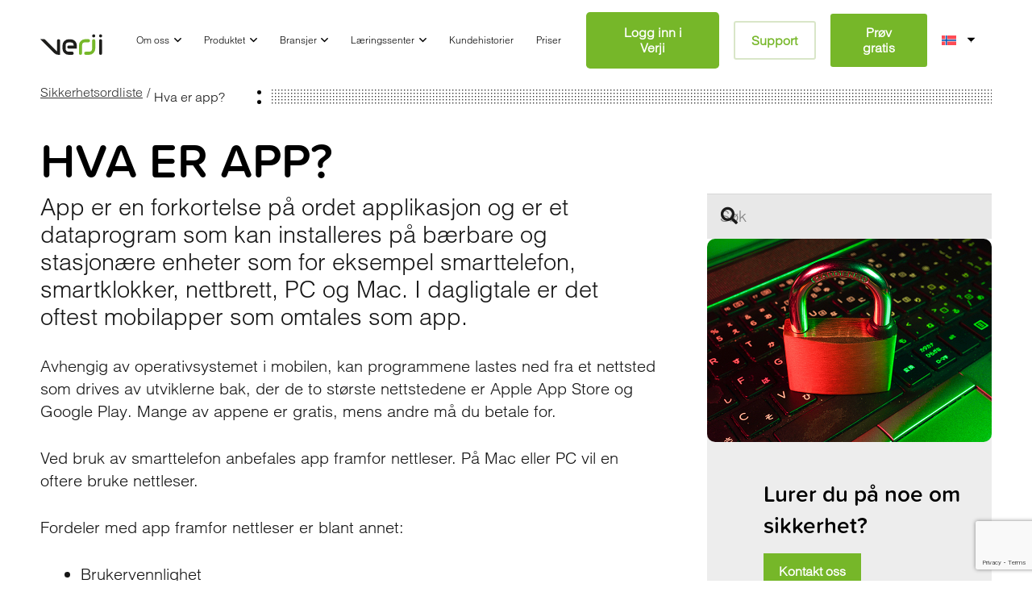

--- FILE ---
content_type: text/html; charset=UTF-8
request_url: https://verji.no/ord/hva-er-app
body_size: 40008
content:
<!DOCTYPE HTML>
<html lang="nb-NO">
<head><meta charset="UTF-8"><script>if(navigator.userAgent.match(/MSIE|Internet Explorer/i)||navigator.userAgent.match(/Trident\/7\..*?rv:11/i)){var href=document.location.href;if(!href.match(/[?&]nowprocket/)){if(href.indexOf("?")==-1){if(href.indexOf("#")==-1){document.location.href=href+"?nowprocket=1"}else{document.location.href=href.replace("#","?nowprocket=1#")}}else{if(href.indexOf("#")==-1){document.location.href=href+"&nowprocket=1"}else{document.location.href=href.replace("#","&nowprocket=1#")}}}}</script><script>(()=>{class RocketLazyLoadScripts{constructor(){this.v="2.0.3",this.userEvents=["keydown","keyup","mousedown","mouseup","mousemove","mouseover","mouseenter","mouseout","mouseleave","touchmove","touchstart","touchend","touchcancel","wheel","click","dblclick","input","visibilitychange"],this.attributeEvents=["onblur","onclick","oncontextmenu","ondblclick","onfocus","onmousedown","onmouseenter","onmouseleave","onmousemove","onmouseout","onmouseover","onmouseup","onmousewheel","onscroll","onsubmit"]}async t(){this.i(),this.o(),/iP(ad|hone)/.test(navigator.userAgent)&&this.h(),this.u(),this.l(this),this.m(),this.k(this),this.p(this),this._(),await Promise.all([this.R(),this.L()]),this.lastBreath=Date.now(),this.S(this),this.P(),this.D(),this.O(),this.M(),await this.C(this.delayedScripts.normal),await this.C(this.delayedScripts.defer),await this.C(this.delayedScripts.async),this.F("domReady"),await this.T(),await this.j(),await this.I(),this.F("windowLoad"),await this.A(),window.dispatchEvent(new Event("rocket-allScriptsLoaded")),this.everythingLoaded=!0,this.lastTouchEnd&&await new Promise((t=>setTimeout(t,500-Date.now()+this.lastTouchEnd))),this.H(),this.F("all"),this.U(),this.W()}i(){this.CSPIssue=sessionStorage.getItem("rocketCSPIssue"),document.addEventListener("securitypolicyviolation",(t=>{this.CSPIssue||"script-src-elem"!==t.violatedDirective||"data"!==t.blockedURI||(this.CSPIssue=!0,sessionStorage.setItem("rocketCSPIssue",!0))}),{isRocket:!0})}o(){window.addEventListener("pageshow",(t=>{this.persisted=t.persisted,this.realWindowLoadedFired=!0}),{isRocket:!0}),window.addEventListener("pagehide",(()=>{this.onFirstUserAction=null}),{isRocket:!0})}h(){let t;function e(e){t=e}window.addEventListener("touchstart",e,{isRocket:!0}),window.addEventListener("touchend",(function i(o){Math.abs(o.changedTouches[0].pageX-t.changedTouches[0].pageX)<10&&Math.abs(o.changedTouches[0].pageY-t.changedTouches[0].pageY)<10&&o.timeStamp-t.timeStamp<200&&(o.target.dispatchEvent(new PointerEvent("click",{target:o.target,bubbles:!0,cancelable:!0,detail:1})),event.preventDefault(),window.removeEventListener("touchstart",e,{isRocket:!0}),window.removeEventListener("touchend",i,{isRocket:!0}))}),{isRocket:!0})}q(t){this.userActionTriggered||("mousemove"!==t.type||this.firstMousemoveIgnored?"keyup"===t.type||"mouseover"===t.type||"mouseout"===t.type||(this.userActionTriggered=!0,this.onFirstUserAction&&this.onFirstUserAction()):this.firstMousemoveIgnored=!0),"click"===t.type&&t.preventDefault(),this.savedUserEvents.length>0&&(t.stopPropagation(),t.stopImmediatePropagation()),"touchstart"===this.lastEvent&&"touchend"===t.type&&(this.lastTouchEnd=Date.now()),"click"===t.type&&(this.lastTouchEnd=0),this.lastEvent=t.type,this.savedUserEvents.push(t)}u(){this.savedUserEvents=[],this.userEventHandler=this.q.bind(this),this.userEvents.forEach((t=>window.addEventListener(t,this.userEventHandler,{passive:!1,isRocket:!0})))}U(){this.userEvents.forEach((t=>window.removeEventListener(t,this.userEventHandler,{passive:!1,isRocket:!0}))),this.savedUserEvents.forEach((t=>{t.target.dispatchEvent(new window[t.constructor.name](t.type,t))}))}m(){this.eventsMutationObserver=new MutationObserver((t=>{const e="return false";for(const i of t){if("attributes"===i.type){const t=i.target.getAttribute(i.attributeName);t&&t!==e&&(i.target.setAttribute("data-rocket-"+i.attributeName,t),i.target["rocket"+i.attributeName]=new Function("event",t),i.target.setAttribute(i.attributeName,e))}"childList"===i.type&&i.addedNodes.forEach((t=>{if(t.nodeType===Node.ELEMENT_NODE)for(const i of t.attributes)this.attributeEvents.includes(i.name)&&i.value&&""!==i.value&&(t.setAttribute("data-rocket-"+i.name,i.value),t["rocket"+i.name]=new Function("event",i.value),t.setAttribute(i.name,e))}))}})),this.eventsMutationObserver.observe(document,{subtree:!0,childList:!0,attributeFilter:this.attributeEvents})}H(){this.eventsMutationObserver.disconnect(),this.attributeEvents.forEach((t=>{document.querySelectorAll("[data-rocket-"+t+"]").forEach((e=>{e.setAttribute(t,e.getAttribute("data-rocket-"+t)),e.removeAttribute("data-rocket-"+t)}))}))}k(t){Object.defineProperty(HTMLElement.prototype,"onclick",{get(){return this.rocketonclick||null},set(e){this.rocketonclick=e,this.setAttribute(t.everythingLoaded?"onclick":"data-rocket-onclick","this.rocketonclick(event)")}})}S(t){function e(e,i){let o=e[i];e[i]=null,Object.defineProperty(e,i,{get:()=>o,set(s){t.everythingLoaded?o=s:e["rocket"+i]=o=s}})}e(document,"onreadystatechange"),e(window,"onload"),e(window,"onpageshow");try{Object.defineProperty(document,"readyState",{get:()=>t.rocketReadyState,set(e){t.rocketReadyState=e},configurable:!0}),document.readyState="loading"}catch(t){console.log("WPRocket DJE readyState conflict, bypassing")}}l(t){this.originalAddEventListener=EventTarget.prototype.addEventListener,this.originalRemoveEventListener=EventTarget.prototype.removeEventListener,this.savedEventListeners=[],EventTarget.prototype.addEventListener=function(e,i,o){o&&o.isRocket||!t.B(e,this)&&!t.userEvents.includes(e)||t.B(e,this)&&!t.userActionTriggered||e.startsWith("rocket-")||t.everythingLoaded?t.originalAddEventListener.call(this,e,i,o):t.savedEventListeners.push({target:this,remove:!1,type:e,func:i,options:o})},EventTarget.prototype.removeEventListener=function(e,i,o){o&&o.isRocket||!t.B(e,this)&&!t.userEvents.includes(e)||t.B(e,this)&&!t.userActionTriggered||e.startsWith("rocket-")||t.everythingLoaded?t.originalRemoveEventListener.call(this,e,i,o):t.savedEventListeners.push({target:this,remove:!0,type:e,func:i,options:o})}}F(t){"all"===t&&(EventTarget.prototype.addEventListener=this.originalAddEventListener,EventTarget.prototype.removeEventListener=this.originalRemoveEventListener),this.savedEventListeners=this.savedEventListeners.filter((e=>{let i=e.type,o=e.target||window;return"domReady"===t&&"DOMContentLoaded"!==i&&"readystatechange"!==i||("windowLoad"===t&&"load"!==i&&"readystatechange"!==i&&"pageshow"!==i||(this.B(i,o)&&(i="rocket-"+i),e.remove?o.removeEventListener(i,e.func,e.options):o.addEventListener(i,e.func,e.options),!1))}))}p(t){let e;function i(e){return t.everythingLoaded?e:e.split(" ").map((t=>"load"===t||t.startsWith("load.")?"rocket-jquery-load":t)).join(" ")}function o(o){function s(e){const s=o.fn[e];o.fn[e]=o.fn.init.prototype[e]=function(){return this[0]===window&&t.userActionTriggered&&("string"==typeof arguments[0]||arguments[0]instanceof String?arguments[0]=i(arguments[0]):"object"==typeof arguments[0]&&Object.keys(arguments[0]).forEach((t=>{const e=arguments[0][t];delete arguments[0][t],arguments[0][i(t)]=e}))),s.apply(this,arguments),this}}if(o&&o.fn&&!t.allJQueries.includes(o)){const e={DOMContentLoaded:[],"rocket-DOMContentLoaded":[]};for(const t in e)document.addEventListener(t,(()=>{e[t].forEach((t=>t()))}),{isRocket:!0});o.fn.ready=o.fn.init.prototype.ready=function(i){function s(){parseInt(o.fn.jquery)>2?setTimeout((()=>i.bind(document)(o))):i.bind(document)(o)}return t.realDomReadyFired?!t.userActionTriggered||t.fauxDomReadyFired?s():e["rocket-DOMContentLoaded"].push(s):e.DOMContentLoaded.push(s),o([])},s("on"),s("one"),s("off"),t.allJQueries.push(o)}e=o}t.allJQueries=[],o(window.jQuery),Object.defineProperty(window,"jQuery",{get:()=>e,set(t){o(t)}})}P(){const t=new Map;document.write=document.writeln=function(e){const i=document.currentScript,o=document.createRange(),s=i.parentElement;let n=t.get(i);void 0===n&&(n=i.nextSibling,t.set(i,n));const c=document.createDocumentFragment();o.setStart(c,0),c.appendChild(o.createContextualFragment(e)),s.insertBefore(c,n)}}async R(){return new Promise((t=>{this.userActionTriggered?t():this.onFirstUserAction=t}))}async L(){return new Promise((t=>{document.addEventListener("DOMContentLoaded",(()=>{this.realDomReadyFired=!0,t()}),{isRocket:!0})}))}async I(){return this.realWindowLoadedFired?Promise.resolve():new Promise((t=>{window.addEventListener("load",t,{isRocket:!0})}))}M(){this.pendingScripts=[];this.scriptsMutationObserver=new MutationObserver((t=>{for(const e of t)e.addedNodes.forEach((t=>{"SCRIPT"!==t.tagName||t.noModule||t.isWPRocket||this.pendingScripts.push({script:t,promise:new Promise((e=>{const i=()=>{const i=this.pendingScripts.findIndex((e=>e.script===t));i>=0&&this.pendingScripts.splice(i,1),e()};t.addEventListener("load",i,{isRocket:!0}),t.addEventListener("error",i,{isRocket:!0}),setTimeout(i,1e3)}))})}))})),this.scriptsMutationObserver.observe(document,{childList:!0,subtree:!0})}async j(){await this.J(),this.pendingScripts.length?(await this.pendingScripts[0].promise,await this.j()):this.scriptsMutationObserver.disconnect()}D(){this.delayedScripts={normal:[],async:[],defer:[]},document.querySelectorAll("script[type$=rocketlazyloadscript]").forEach((t=>{t.hasAttribute("data-rocket-src")?t.hasAttribute("async")&&!1!==t.async?this.delayedScripts.async.push(t):t.hasAttribute("defer")&&!1!==t.defer||"module"===t.getAttribute("data-rocket-type")?this.delayedScripts.defer.push(t):this.delayedScripts.normal.push(t):this.delayedScripts.normal.push(t)}))}async _(){await this.L();let t=[];document.querySelectorAll("script[type$=rocketlazyloadscript][data-rocket-src]").forEach((e=>{let i=e.getAttribute("data-rocket-src");if(i&&!i.startsWith("data:")){i.startsWith("//")&&(i=location.protocol+i);try{const o=new URL(i).origin;o!==location.origin&&t.push({src:o,crossOrigin:e.crossOrigin||"module"===e.getAttribute("data-rocket-type")})}catch(t){}}})),t=[...new Map(t.map((t=>[JSON.stringify(t),t]))).values()],this.N(t,"preconnect")}async $(t){if(await this.G(),!0!==t.noModule||!("noModule"in HTMLScriptElement.prototype))return new Promise((e=>{let i;function o(){(i||t).setAttribute("data-rocket-status","executed"),e()}try{if(navigator.userAgent.includes("Firefox/")||""===navigator.vendor||this.CSPIssue)i=document.createElement("script"),[...t.attributes].forEach((t=>{let e=t.nodeName;"type"!==e&&("data-rocket-type"===e&&(e="type"),"data-rocket-src"===e&&(e="src"),i.setAttribute(e,t.nodeValue))})),t.text&&(i.text=t.text),t.nonce&&(i.nonce=t.nonce),i.hasAttribute("src")?(i.addEventListener("load",o,{isRocket:!0}),i.addEventListener("error",(()=>{i.setAttribute("data-rocket-status","failed-network"),e()}),{isRocket:!0}),setTimeout((()=>{i.isConnected||e()}),1)):(i.text=t.text,o()),i.isWPRocket=!0,t.parentNode.replaceChild(i,t);else{const i=t.getAttribute("data-rocket-type"),s=t.getAttribute("data-rocket-src");i?(t.type=i,t.removeAttribute("data-rocket-type")):t.removeAttribute("type"),t.addEventListener("load",o,{isRocket:!0}),t.addEventListener("error",(i=>{this.CSPIssue&&i.target.src.startsWith("data:")?(console.log("WPRocket: CSP fallback activated"),t.removeAttribute("src"),this.$(t).then(e)):(t.setAttribute("data-rocket-status","failed-network"),e())}),{isRocket:!0}),s?(t.fetchPriority="high",t.removeAttribute("data-rocket-src"),t.src=s):t.src="data:text/javascript;base64,"+window.btoa(unescape(encodeURIComponent(t.text)))}}catch(i){t.setAttribute("data-rocket-status","failed-transform"),e()}}));t.setAttribute("data-rocket-status","skipped")}async C(t){const e=t.shift();return e?(e.isConnected&&await this.$(e),this.C(t)):Promise.resolve()}O(){this.N([...this.delayedScripts.normal,...this.delayedScripts.defer,...this.delayedScripts.async],"preload")}N(t,e){this.trash=this.trash||[];let i=!0;var o=document.createDocumentFragment();t.forEach((t=>{const s=t.getAttribute&&t.getAttribute("data-rocket-src")||t.src;if(s&&!s.startsWith("data:")){const n=document.createElement("link");n.href=s,n.rel=e,"preconnect"!==e&&(n.as="script",n.fetchPriority=i?"high":"low"),t.getAttribute&&"module"===t.getAttribute("data-rocket-type")&&(n.crossOrigin=!0),t.crossOrigin&&(n.crossOrigin=t.crossOrigin),t.integrity&&(n.integrity=t.integrity),t.nonce&&(n.nonce=t.nonce),o.appendChild(n),this.trash.push(n),i=!1}})),document.head.appendChild(o)}W(){this.trash.forEach((t=>t.remove()))}async T(){try{document.readyState="interactive"}catch(t){}this.fauxDomReadyFired=!0;try{await this.G(),document.dispatchEvent(new Event("rocket-readystatechange")),await this.G(),document.rocketonreadystatechange&&document.rocketonreadystatechange(),await this.G(),document.dispatchEvent(new Event("rocket-DOMContentLoaded")),await this.G(),window.dispatchEvent(new Event("rocket-DOMContentLoaded"))}catch(t){console.error(t)}}async A(){try{document.readyState="complete"}catch(t){}try{await this.G(),document.dispatchEvent(new Event("rocket-readystatechange")),await this.G(),document.rocketonreadystatechange&&document.rocketonreadystatechange(),await this.G(),window.dispatchEvent(new Event("rocket-load")),await this.G(),window.rocketonload&&window.rocketonload(),await this.G(),this.allJQueries.forEach((t=>t(window).trigger("rocket-jquery-load"))),await this.G();const t=new Event("rocket-pageshow");t.persisted=this.persisted,window.dispatchEvent(t),await this.G(),window.rocketonpageshow&&window.rocketonpageshow({persisted:this.persisted})}catch(t){console.error(t)}}async G(){Date.now()-this.lastBreath>45&&(await this.J(),this.lastBreath=Date.now())}async J(){return document.hidden?new Promise((t=>setTimeout(t))):new Promise((t=>requestAnimationFrame(t)))}B(t,e){return e===document&&"readystatechange"===t||(e===document&&"DOMContentLoaded"===t||(e===window&&"DOMContentLoaded"===t||(e===window&&"load"===t||e===window&&"pageshow"===t)))}static run(){(new RocketLazyLoadScripts).t()}}RocketLazyLoadScripts.run()})();</script>
	
	<meta name='robots' content='index, follow, max-image-preview:large, max-snippet:-1, max-video-preview:-1' />
	<style>img:is([sizes="auto" i], [sizes^="auto," i]) { contain-intrinsic-size: 3000px 1500px }</style>
	
	<!-- This site is optimized with the Yoast SEO plugin v25.6 - https://yoast.com/wordpress/plugins/seo/ -->
	<title>Hva er app?</title>
<link crossorigin data-rocket-preconnect href="https://js.hs-analytics.net" rel="preconnect">
<link crossorigin data-rocket-preconnect href="https://js.hs-banner.com" rel="preconnect">
<link crossorigin data-rocket-preconnect href="https://js.hscollectedforms.net" rel="preconnect">
<link crossorigin data-rocket-preconnect href="https://connect.facebook.net" rel="preconnect">
<link crossorigin data-rocket-preconnect href="https://www.googletagmanager.com" rel="preconnect">
<link crossorigin data-rocket-preconnect href="https://www.gstatic.com" rel="preconnect">
<link crossorigin data-rocket-preconnect href="https://fonts.googleapis.com" rel="preconnect">
<link crossorigin data-rocket-preconnect href="https://www.google.com" rel="preconnect">
<link data-rocket-preload as="style" href="https://fonts.googleapis.com/css?family=Inter%3A400%2C500%2C600%2C700%7COpen%20Sans&#038;display=swap" rel="preload">
<link href="https://fonts.googleapis.com/css?family=Inter%3A400%2C500%2C600%2C700%7COpen%20Sans&#038;display=swap" media="print" onload="this.media=&#039;all&#039;" rel="stylesheet">
<noscript><link rel="stylesheet" href="https://fonts.googleapis.com/css?family=Inter%3A400%2C500%2C600%2C700%7COpen%20Sans&#038;display=swap"></noscript><link rel="preload" data-rocket-preload as="image" href="https://verji.no/wp-content/uploads/2022/01/tastatur-med-hengela%CC%8As.jpg" imagesrcset="https://verji.no/wp-content/uploads/2022/01/tastatur-med-hengelås.jpg 700w, https://verji.no/wp-content/uploads/2022/01/tastatur-med-hengelås-300x214.jpg 300w, https://verji.no/wp-content/uploads/2022/01/tastatur-med-hengelås-100x71.jpg 100w, https://verji.no/wp-content/uploads/2022/01/tastatur-med-hengelås-6x4.jpg 6w, https://verji.no/wp-content/uploads/2022/01/tastatur-med-hengelås-5x4.jpg 5w, https://verji.no/wp-content/uploads/2022/01/tastatur-med-hengelås-196x140.jpg 196w, https://verji.no/wp-content/uploads/2022/01/tastatur-med-hengelås-500x357.jpg 500w, https://verji.no/wp-content/uploads/2022/01/tastatur-med-hengelås-75x54.jpg 75w" imagesizes="auto, (max-width: 700px) 100vw, 700px" fetchpriority="high">
	<meta name="description" content="App er en forkortelse på ordet applikasjon og er et dataprogram som kan installeres på bærbare og stasjonære enheter." />
	<link rel="canonical" href="https://verji.no/ord/hva-er-app" />
	<meta property="og:locale" content="nb_NO" />
	<meta property="og:type" content="article" />
	<meta property="og:title" content="Hva er app?" />
	<meta property="og:description" content="App er en forkortelse på ordet applikasjon og er et dataprogram som kan installeres på bærbare og stasjonære enheter." />
	<meta property="og:url" content="https://verji.no/ord/hva-er-app" />
	<meta property="og:site_name" content="Verji" />
	<meta property="article:modified_time" content="2022-05-31T07:19:11+00:00" />
	<meta name="twitter:card" content="summary_large_image" />
	<meta name="twitter:label1" content="Ansl. lesetid" />
	<meta name="twitter:data1" content="2 minutter" />
	<script type="application/ld+json" class="yoast-schema-graph">{"@context":"https://schema.org","@graph":[{"@type":"WebPage","@id":"https://verji.no/ord/hva-er-app","url":"https://verji.no/ord/hva-er-app","name":"Hva er app?","isPartOf":{"@id":"https://verji.no/#website"},"datePublished":"2022-05-31T07:05:54+00:00","dateModified":"2022-05-31T07:19:11+00:00","description":"App er en forkortelse på ordet applikasjon og er et dataprogram som kan installeres på bærbare og stasjonære enheter.","breadcrumb":{"@id":"https://verji.no/ord/hva-er-app#breadcrumb"},"inLanguage":"nb-NO","potentialAction":[{"@type":"ReadAction","target":["https://verji.no/ord/hva-er-app"]}]},{"@type":"BreadcrumbList","@id":"https://verji.no/ord/hva-er-app#breadcrumb","itemListElement":[{"@type":"ListItem","position":1,"name":"Hjem","item":"https://verji.no/"},{"@type":"ListItem","position":2,"name":"Hva er app?"}]},{"@type":"WebSite","@id":"https://verji.no/#website","url":"https://verji.no/","name":"Verji","description":"","potentialAction":[{"@type":"SearchAction","target":{"@type":"EntryPoint","urlTemplate":"https://verji.no/?s={search_term_string}"},"query-input":{"@type":"PropertyValueSpecification","valueRequired":true,"valueName":"search_term_string"}}],"inLanguage":"nb-NO"}]}</script>
	<!-- / Yoast SEO plugin. -->


<link rel='dns-prefetch' href='//js.hs-scripts.com' />
<link rel='dns-prefetch' href='//www.google.com' />
<link rel='dns-prefetch' href='//fonts.googleapis.com' />
<link href='https://fonts.gstatic.com' crossorigin rel='preconnect' />
<link rel="alternate" type="application/rss+xml" title="Verji &raquo; strøm" href="https://verji.no/feed" />
<link rel="alternate" type="application/rss+xml" title="Verji &raquo; kommentarstrøm" href="https://verji.no/comments/feed" />
<meta name="viewport" content="width=device-width, initial-scale=1">
<meta name="SKYPE_TOOLBAR" content="SKYPE_TOOLBAR_PARSER_COMPATIBLE">
<meta name="theme-color" content="#f5f5f5">
<meta property="og:locale:alternate" content="en_US">
<meta property="og:locale:alternate" content="sv_SE">
<link rel="preload" href="https://verji.no/wp-content/uploads/2021/11/font.woff" as="font" type="font/woff" crossorigin><link rel="preload" href="https://verji.no/wp-content/uploads/2021/11/font.woff2" as="font" type="font/woff2" crossorigin><style id='wp-emoji-styles-inline-css'>

	img.wp-smiley, img.emoji {
		display: inline !important;
		border: none !important;
		box-shadow: none !important;
		height: 1em !important;
		width: 1em !important;
		margin: 0 0.07em !important;
		vertical-align: -0.1em !important;
		background: none !important;
		padding: 0 !important;
	}
</style>

<link data-minify="1" rel='stylesheet' id='tablepress-default-css' href='https://verji.no/wp-content/cache/min/1/wp-content/plugins/tablepress/css/build/default.css?ver=1754211038' media='all' />
<link data-minify="1" rel='stylesheet' id='us-style-css' href='https://verji.no/wp-content/cache/min/1/wp-content/themes/Impreza/css/style.min.css?ver=1754618729' media='all' />
<link data-minify="1" rel='stylesheet' id='us-gravityforms-css' href='https://verji.no/wp-content/cache/min/1/wp-content/themes/Impreza/common/css/plugins/gravityforms.min.css?ver=1754618729' media='all' />
<link data-minify="1" rel='stylesheet' id='theme-style-css' href='https://verji.no/wp-content/cache/min/1/wp-content/themes/Impreza-child/style.css?ver=1754211039' media='all' />
<link data-minify="1" rel='stylesheet' id='bsf-Defaults-css' href='https://verji.no/wp-content/cache/min/1/wp-content/uploads/smile_fonts/Defaults/Defaults.css?ver=1754211039' media='all' />

<link data-minify="1" rel='stylesheet' id='ultimate-vc-addons-style-css' href='https://verji.no/wp-content/cache/min/1/wp-content/plugins/Ultimate_VC_Addons/assets/min-css/style.min.css?ver=1754618729' media='all' />
<link data-minify="1" rel='stylesheet' id='ultimate-vc-addons-headings-style-css' href='https://verji.no/wp-content/cache/min/1/wp-content/plugins/Ultimate_VC_Addons/assets/min-css/headings.min.css?ver=1754618729' media='all' />
<link data-minify="1" rel='stylesheet' id='moove_gdpr_frontend-css' href='https://verji.no/wp-content/cache/min/1/wp-content/plugins/gdpr-cookie-compliance/dist/styles/gdpr-main.css?ver=1754211039' media='all' />
<style id='moove_gdpr_frontend-inline-css'>
#moove_gdpr_cookie_modal,#moove_gdpr_cookie_info_bar,.gdpr_cookie_settings_shortcode_content{font-family:&#039;Nunito&#039;,sans-serif}#moove_gdpr_save_popup_settings_button{background-color:#373737;color:#fff}#moove_gdpr_save_popup_settings_button:hover{background-color:#000}#moove_gdpr_cookie_info_bar .moove-gdpr-info-bar-container .moove-gdpr-info-bar-content a.mgbutton,#moove_gdpr_cookie_info_bar .moove-gdpr-info-bar-container .moove-gdpr-info-bar-content button.mgbutton{background-color:#76b729}#moove_gdpr_cookie_modal .moove-gdpr-modal-content .moove-gdpr-modal-footer-content .moove-gdpr-button-holder a.mgbutton,#moove_gdpr_cookie_modal .moove-gdpr-modal-content .moove-gdpr-modal-footer-content .moove-gdpr-button-holder button.mgbutton,.gdpr_cookie_settings_shortcode_content .gdpr-shr-button.button-green{background-color:#76b729;border-color:#76b729}#moove_gdpr_cookie_modal .moove-gdpr-modal-content .moove-gdpr-modal-footer-content .moove-gdpr-button-holder a.mgbutton:hover,#moove_gdpr_cookie_modal .moove-gdpr-modal-content .moove-gdpr-modal-footer-content .moove-gdpr-button-holder button.mgbutton:hover,.gdpr_cookie_settings_shortcode_content .gdpr-shr-button.button-green:hover{background-color:#fff;color:#76b729}#moove_gdpr_cookie_modal .moove-gdpr-modal-content .moove-gdpr-modal-close i,#moove_gdpr_cookie_modal .moove-gdpr-modal-content .moove-gdpr-modal-close span.gdpr-icon{background-color:#76b729;border:1px solid #76b729}#moove_gdpr_cookie_info_bar span.change-settings-button.focus-g,#moove_gdpr_cookie_info_bar span.change-settings-button:focus,#moove_gdpr_cookie_info_bar button.change-settings-button.focus-g,#moove_gdpr_cookie_info_bar button.change-settings-button:focus{-webkit-box-shadow:0 0 1px 3px #76b729;-moz-box-shadow:0 0 1px 3px #76b729;box-shadow:0 0 1px 3px #76b729}#moove_gdpr_cookie_modal .moove-gdpr-modal-content .moove-gdpr-modal-close i:hover,#moove_gdpr_cookie_modal .moove-gdpr-modal-content .moove-gdpr-modal-close span.gdpr-icon:hover,#moove_gdpr_cookie_info_bar span[data-href]>u.change-settings-button{color:#76b729}#moove_gdpr_cookie_modal .moove-gdpr-modal-content .moove-gdpr-modal-left-content #moove-gdpr-menu li.menu-item-selected a span.gdpr-icon,#moove_gdpr_cookie_modal .moove-gdpr-modal-content .moove-gdpr-modal-left-content #moove-gdpr-menu li.menu-item-selected button span.gdpr-icon{color:inherit}#moove_gdpr_cookie_modal .moove-gdpr-modal-content .moove-gdpr-modal-left-content #moove-gdpr-menu li a span.gdpr-icon,#moove_gdpr_cookie_modal .moove-gdpr-modal-content .moove-gdpr-modal-left-content #moove-gdpr-menu li button span.gdpr-icon{color:inherit}#moove_gdpr_cookie_modal .gdpr-acc-link{line-height:0;font-size:0;color:transparent;position:absolute}#moove_gdpr_cookie_modal .moove-gdpr-modal-content .moove-gdpr-modal-close:hover i,#moove_gdpr_cookie_modal .moove-gdpr-modal-content .moove-gdpr-modal-left-content #moove-gdpr-menu li a,#moove_gdpr_cookie_modal .moove-gdpr-modal-content .moove-gdpr-modal-left-content #moove-gdpr-menu li button,#moove_gdpr_cookie_modal .moove-gdpr-modal-content .moove-gdpr-modal-left-content #moove-gdpr-menu li button i,#moove_gdpr_cookie_modal .moove-gdpr-modal-content .moove-gdpr-modal-left-content #moove-gdpr-menu li a i,#moove_gdpr_cookie_modal .moove-gdpr-modal-content .moove-gdpr-tab-main .moove-gdpr-tab-main-content a:hover,#moove_gdpr_cookie_info_bar.moove-gdpr-dark-scheme .moove-gdpr-info-bar-container .moove-gdpr-info-bar-content a.mgbutton:hover,#moove_gdpr_cookie_info_bar.moove-gdpr-dark-scheme .moove-gdpr-info-bar-container .moove-gdpr-info-bar-content button.mgbutton:hover,#moove_gdpr_cookie_info_bar.moove-gdpr-dark-scheme .moove-gdpr-info-bar-container .moove-gdpr-info-bar-content a:hover,#moove_gdpr_cookie_info_bar.moove-gdpr-dark-scheme .moove-gdpr-info-bar-container .moove-gdpr-info-bar-content button:hover,#moove_gdpr_cookie_info_bar.moove-gdpr-dark-scheme .moove-gdpr-info-bar-container .moove-gdpr-info-bar-content span.change-settings-button:hover,#moove_gdpr_cookie_info_bar.moove-gdpr-dark-scheme .moove-gdpr-info-bar-container .moove-gdpr-info-bar-content button.change-settings-button:hover,#moove_gdpr_cookie_info_bar.moove-gdpr-dark-scheme .moove-gdpr-info-bar-container .moove-gdpr-info-bar-content u.change-settings-button:hover,#moove_gdpr_cookie_info_bar span[data-href]>u.change-settings-button,#moove_gdpr_cookie_info_bar.moove-gdpr-dark-scheme .moove-gdpr-info-bar-container .moove-gdpr-info-bar-content a.mgbutton.focus-g,#moove_gdpr_cookie_info_bar.moove-gdpr-dark-scheme .moove-gdpr-info-bar-container .moove-gdpr-info-bar-content button.mgbutton.focus-g,#moove_gdpr_cookie_info_bar.moove-gdpr-dark-scheme .moove-gdpr-info-bar-container .moove-gdpr-info-bar-content a.focus-g,#moove_gdpr_cookie_info_bar.moove-gdpr-dark-scheme .moove-gdpr-info-bar-container .moove-gdpr-info-bar-content button.focus-g,#moove_gdpr_cookie_info_bar.moove-gdpr-dark-scheme .moove-gdpr-info-bar-container .moove-gdpr-info-bar-content a.mgbutton:focus,#moove_gdpr_cookie_info_bar.moove-gdpr-dark-scheme .moove-gdpr-info-bar-container .moove-gdpr-info-bar-content button.mgbutton:focus,#moove_gdpr_cookie_info_bar.moove-gdpr-dark-scheme .moove-gdpr-info-bar-container .moove-gdpr-info-bar-content a:focus,#moove_gdpr_cookie_info_bar.moove-gdpr-dark-scheme .moove-gdpr-info-bar-container .moove-gdpr-info-bar-content button:focus,#moove_gdpr_cookie_info_bar.moove-gdpr-dark-scheme .moove-gdpr-info-bar-container .moove-gdpr-info-bar-content span.change-settings-button.focus-g,span.change-settings-button:focus,button.change-settings-button.focus-g,button.change-settings-button:focus,#moove_gdpr_cookie_info_bar.moove-gdpr-dark-scheme .moove-gdpr-info-bar-container .moove-gdpr-info-bar-content u.change-settings-button.focus-g,#moove_gdpr_cookie_info_bar.moove-gdpr-dark-scheme .moove-gdpr-info-bar-container .moove-gdpr-info-bar-content u.change-settings-button:focus{color:#76b729}#moove_gdpr_cookie_modal .moove-gdpr-branding.focus-g span,#moove_gdpr_cookie_modal .moove-gdpr-modal-content .moove-gdpr-tab-main a.focus-g{color:#76b729}#moove_gdpr_cookie_modal.gdpr_lightbox-hide{display:none}
</style>
<style id='rocket-lazyload-inline-css'>
.rll-youtube-player{position:relative;padding-bottom:56.23%;height:0;overflow:hidden;max-width:100%;}.rll-youtube-player:focus-within{outline: 2px solid currentColor;outline-offset: 5px;}.rll-youtube-player iframe{position:absolute;top:0;left:0;width:100%;height:100%;z-index:100;background:0 0}.rll-youtube-player img{bottom:0;display:block;left:0;margin:auto;max-width:100%;width:100%;position:absolute;right:0;top:0;border:none;height:auto;-webkit-transition:.4s all;-moz-transition:.4s all;transition:.4s all}.rll-youtube-player img:hover{-webkit-filter:brightness(75%)}.rll-youtube-player .play{height:100%;width:100%;left:0;top:0;position:absolute;background:var(--wpr-bg-eba53e7c-ecc0-4d5b-b9c7-5726c2664b8b) no-repeat center;background-color: transparent !important;cursor:pointer;border:none;}
</style>
<script id="wpml-cookie-js-extra">
var wpml_cookies = {"wp-wpml_current_language":{"value":"no","expires":1,"path":"\/"}};
var wpml_cookies = {"wp-wpml_current_language":{"value":"no","expires":1,"path":"\/"}};
</script>
<script type="rocketlazyloadscript" data-minify="1" data-rocket-src="https://verji.no/wp-content/cache/min/1/wp-content/plugins/sitepress-multilingual-cms/res/js/cookies/language-cookie.js?ver=1754211039" id="wpml-cookie-js" defer data-wp-strategy="defer"></script>
<script type="rocketlazyloadscript" data-rocket-src="https://verji.no/wp-content/plugins/sitepress-multilingual-cms/templates/language-switchers/legacy-dropdown/script.min.js?ver=1" id="wpml-legacy-dropdown-0-js" data-rocket-defer defer></script>
<script src="https://verji.no/wp-includes/js/jquery/jquery.min.js?ver=3.7.1" id="jquery-core-js" data-rocket-defer defer></script>
<script type="rocketlazyloadscript" data-rocket-src="https://verji.no/wp-includes/js/jquery/ui/core.min.js?ver=1.13.3" id="jquery-ui-core-js" data-rocket-defer defer></script>
<script type="rocketlazyloadscript" data-rocket-src="https://verji.no/wp-content/plugins/Ultimate_VC_Addons/assets/min-js/ultimate.min.js?ver=3.21.1" id="ultimate-vc-addons-script-js" data-rocket-defer defer></script>
<script type="rocketlazyloadscript" data-rocket-src="https://verji.no/wp-content/plugins/Ultimate_VC_Addons/assets/min-js/ultimate_bg.min.js?ver=3.21.1" id="ultimate-vc-addons-row-bg-js" data-rocket-defer defer></script>
<script type="rocketlazyloadscript"></script><link rel="https://api.w.org/" href="https://verji.no/wp-json/" /><link rel="EditURI" type="application/rsd+xml" title="RSD" href="https://verji.no/xmlrpc.php?rsd" />
<meta name="generator" content="WordPress 6.8.2" />
<link rel='shortlink' href='https://verji.no/?p=5476' />
<link rel="alternate" title="oEmbed (JSON)" type="application/json+oembed" href="https://verji.no/wp-json/oembed/1.0/embed?url=https%3A%2F%2Fverji.no%2Ford%2Fhva-er-app" />
<link rel="alternate" title="oEmbed (XML)" type="text/xml+oembed" href="https://verji.no/wp-json/oembed/1.0/embed?url=https%3A%2F%2Fverji.no%2Ford%2Fhva-er-app&#038;format=xml" />
<meta name="generator" content="WPML ver:4.7.6 stt:1,38,50;" />
			<!-- DO NOT COPY THIS SNIPPET! Start of Page Analytics Tracking for HubSpot WordPress plugin v11.3.16-->
			<script type="rocketlazyloadscript" class="hsq-set-content-id" data-content-id="blog-post">
				var _hsq = _hsq || [];
				_hsq.push(["setContentType", "blog-post"]);
			</script>
			<!-- DO NOT COPY THIS SNIPPET! End of Page Analytics Tracking for HubSpot WordPress plugin -->
											<script type="rocketlazyloadscript">
					// Define dataLayer and the gtag function.
					window.dataLayer = window.dataLayer || [];
					function gtag(){dataLayer.push(arguments);}

					// Set default consent to 'denied' as a placeholder
					// Determine actual values based on your own requirements
					gtag('consent', 'default', {
						'ad_storage': 'denied',
						'ad_user_data': 'denied',
						'ad_personalization': 'denied',
						'analytics_storage': 'denied',
						'personalization_storage': 'denied',
						'security_storage': 'denied',
						'functionality_storage': 'denied',
						'wait_for_update': '2000'
					});
				</script>

				<!-- Google Tag Manager -->
				<script type="rocketlazyloadscript">(function(w,d,s,l,i){w[l]=w[l]||[];w[l].push({'gtm.start':
				new Date().getTime(),event:'gtm.js'});var f=d.getElementsByTagName(s)[0],
				j=d.createElement(s),dl=l!='dataLayer'?'&l='+l:'';j.async=true;j.src=
				'https://www.googletagmanager.com/gtm.js?id='+i+dl;f.parentNode.insertBefore(j,f);
				})(window,document,'script','dataLayer','G-G81360L1CR');</script>
				<!-- End Google Tag Manager -->
									<script id="us_add_no_touch">
			if ( ! /Android|webOS|iPhone|iPad|iPod|BlackBerry|IEMobile|Opera Mini/i.test( navigator.userAgent ) ) {
				document.documentElement.classList.add( "no-touch" );
			}
		</script>
				<script type="rocketlazyloadscript" id="us_color_scheme_switch_class">
			if ( document.cookie.includes( "us_color_scheme_switch_is_on=true" ) ) {
				document.documentElement.classList.add( "us-color-scheme-on" );
			}
		</script>
		
<!-- Meta Pixel Code -->
<script type="rocketlazyloadscript" data-rocket-type='text/javascript'>
!function(f,b,e,v,n,t,s){if(f.fbq)return;n=f.fbq=function(){n.callMethod?
n.callMethod.apply(n,arguments):n.queue.push(arguments)};if(!f._fbq)f._fbq=n;
n.push=n;n.loaded=!0;n.version='2.0';n.queue=[];t=b.createElement(e);t.async=!0;
t.src=v;s=b.getElementsByTagName(e)[0];s.parentNode.insertBefore(t,s)}(window,
document,'script','https://connect.facebook.net/en_US/fbevents.js?v=next');
</script>
<!-- End Meta Pixel Code -->
<script type="rocketlazyloadscript" data-rocket-type='text/javascript'>var url = window.location.origin + '?ob=open-bridge';
            fbq('set', 'openbridge', '1044914236294733', url);
fbq('init', '1044914236294733', {}, {
    "agent": "wordpress-6.8.2-4.1.4"
})</script><script type="rocketlazyloadscript" data-rocket-type='text/javascript'>
    fbq('track', 'PageView', []);
  </script><meta name="generator" content="Powered by WPBakery Page Builder - drag and drop page builder for WordPress."/>
<link rel="icon" href="https://verji.no/wp-content/uploads/2022/04/rj-logo-512x512-1-100x100.png" sizes="32x32" />
<link rel="icon" href="https://verji.no/wp-content/uploads/2022/04/rj-logo-512x512-1-300x300.png" sizes="192x192" />
<link rel="apple-touch-icon" href="https://verji.no/wp-content/uploads/2022/04/rj-logo-512x512-1-300x300.png" />
<meta name="msapplication-TileImage" content="https://verji.no/wp-content/uploads/2022/04/rj-logo-512x512-1-300x300.png" />
<style type="text/css" data-type="vc_shortcodes-default-css">.vc_do_custom_heading{margin-bottom:0.625rem;margin-top:0;}.vc_do_custom_heading{margin-bottom:0.625rem;margin-top:0;}</style><noscript><style> .wpb_animate_when_almost_visible { opacity: 1; }</style></noscript><noscript><style id="rocket-lazyload-nojs-css">.rll-youtube-player, [data-lazy-src]{display:none !important;}</style></noscript>		<style id="us-icon-fonts">@font-face{font-display:block;font-style:normal;font-family:"fontawesome";font-weight:900;src:url("https://verji.no/wp-content/themes/Impreza/fonts/fa-solid-900.woff2?ver=8.37.2") format("woff2")}.fas{font-family:"fontawesome";font-weight:900}@font-face{font-display:block;font-style:normal;font-family:"fontawesome";font-weight:400;src:url("https://verji.no/wp-content/themes/Impreza/fonts/fa-regular-400.woff2?ver=8.37.2") format("woff2")}.far{font-family:"fontawesome";font-weight:400}@font-face{font-display:block;font-style:normal;font-family:"fontawesome";font-weight:300;src:url("https://verji.no/wp-content/themes/Impreza/fonts/fa-light-300.woff2?ver=8.37.2") format("woff2")}.fal{font-family:"fontawesome";font-weight:300}@font-face{font-display:block;font-style:normal;font-family:"Font Awesome 5 Duotone";font-weight:900;src:url("https://verji.no/wp-content/themes/Impreza/fonts/fa-duotone-900.woff2?ver=8.37.2") format("woff2")}.fad{font-family:"Font Awesome 5 Duotone";font-weight:900}.fad{position:relative}.fad:before{position:absolute}.fad:after{opacity:0.4}@font-face{font-display:block;font-style:normal;font-family:"Font Awesome 5 Brands";font-weight:400;src:url("https://verji.no/wp-content/themes/Impreza/fonts/fa-brands-400.woff2?ver=8.37.2") format("woff2")}.fab{font-family:"Font Awesome 5 Brands";font-weight:400}@font-face{font-display:block;font-style:normal;font-family:"Material Icons";font-weight:400;src:url("https://verji.no/wp-content/themes/Impreza/fonts/material-icons.woff2?ver=8.37.2") format("woff2")}.material-icons{font-family:"Material Icons";font-weight:400}</style>
				<style id="us-theme-options-css">:root{--color-header-middle-bg:#ffffff;--color-header-middle-bg-grad:#ffffff;--color-header-middle-text:#333333;--color-header-middle-text-hover:#e95095;--color-header-transparent-bg:transparent;--color-header-transparent-bg-grad:transparent;--color-header-transparent-text:#ffffff;--color-header-transparent-text-hover:#161616;--color-chrome-toolbar:#f5f5f5;--color-header-top-bg:#f5f5f5;--color-header-top-bg-grad:linear-gradient(0deg,#f5f5f5,#fff);--color-header-top-text:#333333;--color-header-top-text-hover:#e95095;--color-header-top-transparent-bg:rgba(0,0,0,0.2);--color-header-top-transparent-bg-grad:rgba(0,0,0,0.2);--color-header-top-transparent-text:rgba(255,255,255,0.66);--color-header-top-transparent-text-hover:#ffffff;--color-content-bg:#ffffff;--color-content-bg-grad:#ffffff;--color-content-bg-alt:#ffffff;--color-content-bg-alt-grad:#ffffff;--color-content-border:#76b729;--color-content-heading:#000000;--color-content-heading-grad:#000000;--color-content-text:#161616;--color-content-link:#76b729;--color-content-link-hover:#000000;--color-content-primary:#76b729;--color-content-primary-grad:#76b729;--color-content-secondary:#161616;--color-content-secondary-grad:#161616;--color-content-faded:#999999;--color-content-overlay:rgba(0,0,0,0.75);--color-content-overlay-grad:rgba(0,0,0,0.75);--color-alt-content-bg:#f5f5f5;--color-alt-content-bg-grad:#f5f5f5;--color-alt-content-bg-alt:#ffffff;--color-alt-content-bg-alt-grad:#ffffff;--color-alt-content-border:#dddddd;--color-alt-content-heading:#1a1a1a;--color-alt-content-heading-grad:#1a1a1a;--color-alt-content-text:#333333;--color-alt-content-link:#e95095;--color-alt-content-link-hover:#7049ba;--color-alt-content-primary:#e95095;--color-alt-content-primary-grad:linear-gradient(135deg,#e95095,#7049ba);--color-alt-content-secondary:#7049ba;--color-alt-content-secondary-grad:linear-gradient(135deg,#7049ba,#e95095);--color-alt-content-faded:#999999;--color-alt-content-overlay:#e95095;--color-alt-content-overlay-grad:linear-gradient(135deg,#e95095,rgba(233,80,149,0.75));--color-footer-bg:#222222;--color-footer-bg-grad:#222222;--color-footer-bg-alt:#1a1a1a;--color-footer-bg-alt-grad:#1a1a1a;--color-footer-border:#333333;--color-footer-text:#999999;--color-footer-link:#cccccc;--color-footer-link-hover:#e95095;--color-subfooter-bg:#1a1a1a;--color-subfooter-bg-grad:#1a1a1a;--color-subfooter-bg-alt:#222222;--color-subfooter-bg-alt-grad:#222222;--color-subfooter-border:#282828;--color-subfooter-text:#bbbbbb;--color-subfooter-link:#ffffff;--color-subfooter-link-hover:#e95095;--color-content-primary-faded:rgba(118,183,41,0.15);--box-shadow:0 5px 15px rgba(0,0,0,.15);--box-shadow-up:0 -5px 15px rgba(0,0,0,.15);--site-canvas-width:1300px;--site-content-width:1500px;--text-block-margin-bottom:1.5rem;--focus-outline-width:2px}@font-face{font-display:swap;font-style:normal;font-family:"HelveticaLTWXXLight";font-weight:200;src:url(/wp-content/uploads/2021/11/font.woff) format("woff"),url(/wp-content/uploads/2021/11/font.woff2) format("woff2")}:root{--font-family:HelveticaLTWXXLight;--font-size:20px;--line-height:28px;--font-weight:400;--bold-font-weight:700;--h1-font-family:Arial,Helvetica,sans-serif;--h1-font-size:max( 3rem,3vw );--h1-line-height:1.2;--h1-font-weight:400;--h1-bold-font-weight:700;--h1-text-transform:none;--h1-font-style:normal;--h1-letter-spacing:0em;--h1-margin-bottom:1.5rem;--h2-font-family:var(--h1-font-family);--h2-font-size:max( 1.8rem,1.8vw );--h2-line-height:1.2;--h2-font-weight:var(--h1-font-weight);--h2-bold-font-weight:var(--h1-bold-font-weight);--h2-text-transform:var(--h1-text-transform);--h2-font-style:var(--h1-font-style);--h2-letter-spacing:0em;--h2-margin-bottom:1.5rem;--h3-font-family:var(--h1-font-family);--h3-font-size:max( 1.4rem,1.4vw );--h3-line-height:1.2;--h3-font-weight:var(--h1-font-weight);--h3-bold-font-weight:var(--h1-bold-font-weight);--h3-text-transform:var(--h1-text-transform);--h3-font-style:var(--h1-font-style);--h3-letter-spacing:0em;--h3-margin-bottom:1.5rem;--h4-font-family:var(--h1-font-family);--h4-font-size:max( 1.2rem,1.2vw );--h4-line-height:1.2;--h4-font-weight:var(--h1-font-weight);--h4-bold-font-weight:var(--h1-bold-font-weight);--h4-text-transform:var(--h1-text-transform);--h4-font-style:var(--h1-font-style);--h4-letter-spacing:0em;--h4-margin-bottom:1.5rem;--h5-font-family:HelveticaLTWXXLight;--h5-font-size:max( 1.1rem,1.1vw );--h5-line-height:1.2;--h5-font-weight:var(--h1-font-weight);--h5-bold-font-weight:var(--h1-bold-font-weight);--h5-text-transform:var(--h1-text-transform);--h5-font-style:var(--h1-font-style);--h5-letter-spacing:0em;--h5-margin-bottom:1.5rem;--h6-font-family:var(--h1-font-family);--h6-font-size:max( 1rem,1vw );--h6-line-height:1.2;--h6-font-weight:var(--h1-font-weight);--h6-bold-font-weight:var(--h1-bold-font-weight);--h6-text-transform:var(--h1-text-transform);--h6-font-style:var(--h1-font-style);--h6-letter-spacing:0em;--h6-margin-bottom:1.5rem}@media (max-width:600px){:root{--font-size:16px;--h1-font-size:max( 1.8rem,1.8vw );--h2-font-size:max( 1.4rem,1.4vw );--h3-font-size:max( 1.2rem,1.2vw );--h4-font-size:max( 1.1rem,1.1vw );--h5-font-size:max( 1rem,1vw )}}h1{font-family:var(--h1-font-family,inherit);font-weight:var(--h1-font-weight,inherit);font-size:var(--h1-font-size,inherit);font-style:var(--h1-font-style,inherit);line-height:var(--h1-line-height,1.4);letter-spacing:var(--h1-letter-spacing,inherit);text-transform:var(--h1-text-transform,inherit);margin-bottom:var(--h1-margin-bottom,1.5rem)}h1>strong{font-weight:var(--h1-bold-font-weight,bold)}h2{font-family:var(--h2-font-family,inherit);font-weight:var(--h2-font-weight,inherit);font-size:var(--h2-font-size,inherit);font-style:var(--h2-font-style,inherit);line-height:var(--h2-line-height,1.4);letter-spacing:var(--h2-letter-spacing,inherit);text-transform:var(--h2-text-transform,inherit);margin-bottom:var(--h2-margin-bottom,1.5rem)}h2>strong{font-weight:var(--h2-bold-font-weight,bold)}h3{font-family:var(--h3-font-family,inherit);font-weight:var(--h3-font-weight,inherit);font-size:var(--h3-font-size,inherit);font-style:var(--h3-font-style,inherit);line-height:var(--h3-line-height,1.4);letter-spacing:var(--h3-letter-spacing,inherit);text-transform:var(--h3-text-transform,inherit);margin-bottom:var(--h3-margin-bottom,1.5rem)}h3>strong{font-weight:var(--h3-bold-font-weight,bold)}h4{font-family:var(--h4-font-family,inherit);font-weight:var(--h4-font-weight,inherit);font-size:var(--h4-font-size,inherit);font-style:var(--h4-font-style,inherit);line-height:var(--h4-line-height,1.4);letter-spacing:var(--h4-letter-spacing,inherit);text-transform:var(--h4-text-transform,inherit);margin-bottom:var(--h4-margin-bottom,1.5rem)}h4>strong{font-weight:var(--h4-bold-font-weight,bold)}h5{font-family:var(--h5-font-family,inherit);font-weight:var(--h5-font-weight,inherit);font-size:var(--h5-font-size,inherit);font-style:var(--h5-font-style,inherit);line-height:var(--h5-line-height,1.4);letter-spacing:var(--h5-letter-spacing,inherit);text-transform:var(--h5-text-transform,inherit);margin-bottom:var(--h5-margin-bottom,1.5rem)}h5>strong{font-weight:var(--h5-bold-font-weight,bold)}h6{font-family:var(--h6-font-family,inherit);font-weight:var(--h6-font-weight,inherit);font-size:var(--h6-font-size,inherit);font-style:var(--h6-font-style,inherit);line-height:var(--h6-line-height,1.4);letter-spacing:var(--h6-letter-spacing,inherit);text-transform:var(--h6-text-transform,inherit);margin-bottom:var(--h6-margin-bottom,1.5rem)}h6>strong{font-weight:var(--h6-bold-font-weight,bold)}body{background:var(--color-content-bg-alt)}@media (max-width:1600px){.l-main .aligncenter{max-width:calc(100vw - 5rem)}}@media (min-width:1281px){body.usb_preview .hide_on_default{opacity:0.25!important}.vc_hidden-lg,body:not(.usb_preview) .hide_on_default{display:none!important}.default_align_left{text-align:left;justify-content:flex-start}.default_align_right{text-align:right;justify-content:flex-end}.default_align_center{text-align:center;justify-content:center}.w-hwrapper.default_align_center>*{margin-left:calc( var(--hwrapper-gap,1.2rem) / 2 );margin-right:calc( var(--hwrapper-gap,1.2rem) / 2 )}.default_align_justify{justify-content:space-between}.w-hwrapper>.default_align_justify,.default_align_justify>.w-btn{width:100%}*:not(.w-hwrapper)>.w-btn-wrapper:not([class*="default_align_none"]):not(.align_none){display:block;margin-inline-end:0}}@media (min-width:1025px) and (max-width:1280px){body.usb_preview .hide_on_laptops{opacity:0.25!important}.vc_hidden-md,body:not(.usb_preview) .hide_on_laptops{display:none!important}.laptops_align_left{text-align:left;justify-content:flex-start}.laptops_align_right{text-align:right;justify-content:flex-end}.laptops_align_center{text-align:center;justify-content:center}.w-hwrapper.laptops_align_center>*{margin-left:calc( var(--hwrapper-gap,1.2rem) / 2 );margin-right:calc( var(--hwrapper-gap,1.2rem) / 2 )}.laptops_align_justify{justify-content:space-between}.w-hwrapper>.laptops_align_justify,.laptops_align_justify>.w-btn{width:100%}*:not(.w-hwrapper)>.w-btn-wrapper:not([class*="laptops_align_none"]):not(.align_none){display:block;margin-inline-end:0}.g-cols.via_grid[style*="--laptops-columns-gap"]{gap:var(--laptops-columns-gap,3rem)}}@media (min-width:601px) and (max-width:1024px){body.usb_preview .hide_on_tablets{opacity:0.25!important}.vc_hidden-sm,body:not(.usb_preview) .hide_on_tablets{display:none!important}.tablets_align_left{text-align:left;justify-content:flex-start}.tablets_align_right{text-align:right;justify-content:flex-end}.tablets_align_center{text-align:center;justify-content:center}.w-hwrapper.tablets_align_center>*{margin-left:calc( var(--hwrapper-gap,1.2rem) / 2 );margin-right:calc( var(--hwrapper-gap,1.2rem) / 2 )}.tablets_align_justify{justify-content:space-between}.w-hwrapper>.tablets_align_justify,.tablets_align_justify>.w-btn{width:100%}*:not(.w-hwrapper)>.w-btn-wrapper:not([class*="tablets_align_none"]):not(.align_none){display:block;margin-inline-end:0}.g-cols.via_grid[style*="--tablets-columns-gap"]{gap:var(--tablets-columns-gap,3rem)}}@media (max-width:600px){body.usb_preview .hide_on_mobiles{opacity:0.25!important}.vc_hidden-xs,body:not(.usb_preview) .hide_on_mobiles{display:none!important}.mobiles_align_left{text-align:left;justify-content:flex-start}.mobiles_align_right{text-align:right;justify-content:flex-end}.mobiles_align_center{text-align:center;justify-content:center}.w-hwrapper.mobiles_align_center>*{margin-left:calc( var(--hwrapper-gap,1.2rem) / 2 );margin-right:calc( var(--hwrapper-gap,1.2rem) / 2 )}.mobiles_align_justify{justify-content:space-between}.w-hwrapper>.mobiles_align_justify,.mobiles_align_justify>.w-btn{width:100%}.w-hwrapper.stack_on_mobiles{display:block}.w-hwrapper.stack_on_mobiles>:not(script){display:block;margin:0 0 var(--hwrapper-gap,1.2rem)}.w-hwrapper.stack_on_mobiles>:last-child{margin-bottom:0}*:not(.w-hwrapper)>.w-btn-wrapper:not([class*="mobiles_align_none"]):not(.align_none){display:block;margin-inline-end:0}.g-cols.via_grid[style*="--mobiles-columns-gap"]{gap:var(--mobiles-columns-gap,1.5rem)}}@media (max-width:600px){.g-cols.type_default>div[class*="vc_col-xs-"]{margin-top:1rem;margin-bottom:1rem}.g-cols>div:not([class*="vc_col-xs-"]){width:100%;margin:0 0 1.5rem}.g-cols.reversed>div:last-of-type{order:-1}.g-cols.type_boxes>div,.g-cols.reversed>div:first-child,.g-cols:not(.reversed)>div:last-child,.g-cols>div.has_bg_color{margin-bottom:0}.vc_col-xs-1{width:8.3333%}.vc_col-xs-2{width:16.6666%}.vc_col-xs-1\/5{width:20%}.vc_col-xs-3{width:25%}.vc_col-xs-4{width:33.3333%}.vc_col-xs-2\/5{width:40%}.vc_col-xs-5{width:41.6666%}.vc_col-xs-6{width:50%}.vc_col-xs-7{width:58.3333%}.vc_col-xs-3\/5{width:60%}.vc_col-xs-8{width:66.6666%}.vc_col-xs-9{width:75%}.vc_col-xs-4\/5{width:80%}.vc_col-xs-10{width:83.3333%}.vc_col-xs-11{width:91.6666%}.vc_col-xs-12{width:100%}.vc_col-xs-offset-0{margin-left:0}.vc_col-xs-offset-1{margin-left:8.3333%}.vc_col-xs-offset-2{margin-left:16.6666%}.vc_col-xs-offset-1\/5{margin-left:20%}.vc_col-xs-offset-3{margin-left:25%}.vc_col-xs-offset-4{margin-left:33.3333%}.vc_col-xs-offset-2\/5{margin-left:40%}.vc_col-xs-offset-5{margin-left:41.6666%}.vc_col-xs-offset-6{margin-left:50%}.vc_col-xs-offset-7{margin-left:58.3333%}.vc_col-xs-offset-3\/5{margin-left:60%}.vc_col-xs-offset-8{margin-left:66.6666%}.vc_col-xs-offset-9{margin-left:75%}.vc_col-xs-offset-4\/5{margin-left:80%}.vc_col-xs-offset-10{margin-left:83.3333%}.vc_col-xs-offset-11{margin-left:91.6666%}.vc_col-xs-offset-12{margin-left:100%}}@media (min-width:601px){.vc_col-sm-1{width:8.3333%}.vc_col-sm-2{width:16.6666%}.vc_col-sm-1\/5{width:20%}.vc_col-sm-3{width:25%}.vc_col-sm-4{width:33.3333%}.vc_col-sm-2\/5{width:40%}.vc_col-sm-5{width:41.6666%}.vc_col-sm-6{width:50%}.vc_col-sm-7{width:58.3333%}.vc_col-sm-3\/5{width:60%}.vc_col-sm-8{width:66.6666%}.vc_col-sm-9{width:75%}.vc_col-sm-4\/5{width:80%}.vc_col-sm-10{width:83.3333%}.vc_col-sm-11{width:91.6666%}.vc_col-sm-12{width:100%}.vc_col-sm-offset-0{margin-left:0}.vc_col-sm-offset-1{margin-left:8.3333%}.vc_col-sm-offset-2{margin-left:16.6666%}.vc_col-sm-offset-1\/5{margin-left:20%}.vc_col-sm-offset-3{margin-left:25%}.vc_col-sm-offset-4{margin-left:33.3333%}.vc_col-sm-offset-2\/5{margin-left:40%}.vc_col-sm-offset-5{margin-left:41.6666%}.vc_col-sm-offset-6{margin-left:50%}.vc_col-sm-offset-7{margin-left:58.3333%}.vc_col-sm-offset-3\/5{margin-left:60%}.vc_col-sm-offset-8{margin-left:66.6666%}.vc_col-sm-offset-9{margin-left:75%}.vc_col-sm-offset-4\/5{margin-left:80%}.vc_col-sm-offset-10{margin-left:83.3333%}.vc_col-sm-offset-11{margin-left:91.6666%}.vc_col-sm-offset-12{margin-left:100%}}@media (min-width:1025px){.vc_col-md-1{width:8.3333%}.vc_col-md-2{width:16.6666%}.vc_col-md-1\/5{width:20%}.vc_col-md-3{width:25%}.vc_col-md-4{width:33.3333%}.vc_col-md-2\/5{width:40%}.vc_col-md-5{width:41.6666%}.vc_col-md-6{width:50%}.vc_col-md-7{width:58.3333%}.vc_col-md-3\/5{width:60%}.vc_col-md-8{width:66.6666%}.vc_col-md-9{width:75%}.vc_col-md-4\/5{width:80%}.vc_col-md-10{width:83.3333%}.vc_col-md-11{width:91.6666%}.vc_col-md-12{width:100%}.vc_col-md-offset-0{margin-left:0}.vc_col-md-offset-1{margin-left:8.3333%}.vc_col-md-offset-2{margin-left:16.6666%}.vc_col-md-offset-1\/5{margin-left:20%}.vc_col-md-offset-3{margin-left:25%}.vc_col-md-offset-4{margin-left:33.3333%}.vc_col-md-offset-2\/5{margin-left:40%}.vc_col-md-offset-5{margin-left:41.6666%}.vc_col-md-offset-6{margin-left:50%}.vc_col-md-offset-7{margin-left:58.3333%}.vc_col-md-offset-3\/5{margin-left:60%}.vc_col-md-offset-8{margin-left:66.6666%}.vc_col-md-offset-9{margin-left:75%}.vc_col-md-offset-4\/5{margin-left:80%}.vc_col-md-offset-10{margin-left:83.3333%}.vc_col-md-offset-11{margin-left:91.6666%}.vc_col-md-offset-12{margin-left:100%}}@media (min-width:1281px){.vc_col-lg-1{width:8.3333%}.vc_col-lg-2{width:16.6666%}.vc_col-lg-1\/5{width:20%}.vc_col-lg-3{width:25%}.vc_col-lg-4{width:33.3333%}.vc_col-lg-2\/5{width:40%}.vc_col-lg-5{width:41.6666%}.vc_col-lg-6{width:50%}.vc_col-lg-7{width:58.3333%}.vc_col-lg-3\/5{width:60%}.vc_col-lg-8{width:66.6666%}.vc_col-lg-9{width:75%}.vc_col-lg-4\/5{width:80%}.vc_col-lg-10{width:83.3333%}.vc_col-lg-11{width:91.6666%}.vc_col-lg-12{width:100%}.vc_col-lg-offset-0{margin-left:0}.vc_col-lg-offset-1{margin-left:8.3333%}.vc_col-lg-offset-2{margin-left:16.6666%}.vc_col-lg-offset-1\/5{margin-left:20%}.vc_col-lg-offset-3{margin-left:25%}.vc_col-lg-offset-4{margin-left:33.3333%}.vc_col-lg-offset-2\/5{margin-left:40%}.vc_col-lg-offset-5{margin-left:41.6666%}.vc_col-lg-offset-6{margin-left:50%}.vc_col-lg-offset-7{margin-left:58.3333%}.vc_col-lg-offset-3\/5{margin-left:60%}.vc_col-lg-offset-8{margin-left:66.6666%}.vc_col-lg-offset-9{margin-left:75%}.vc_col-lg-offset-4\/5{margin-left:80%}.vc_col-lg-offset-10{margin-left:83.3333%}.vc_col-lg-offset-11{margin-left:91.6666%}.vc_col-lg-offset-12{margin-left:100%}}@media (min-width:601px) and (max-width:1024px){.g-cols.via_flex.type_default>div[class*="vc_col-md-"],.g-cols.via_flex.type_default>div[class*="vc_col-lg-"]{margin-top:1rem;margin-bottom:1rem}}@media (min-width:1025px) and (max-width:1280px){.g-cols.via_flex.type_default>div[class*="vc_col-lg-"]{margin-top:1rem;margin-bottom:1rem}}@media (max-width:767px){.l-canvas{overflow:hidden}.g-cols.stacking_default.reversed>div:last-of-type{order:-1}.g-cols.stacking_default.via_flex>div:not([class*="vc_col-xs"]){width:100%;margin:0 0 1.5rem}.g-cols.stacking_default.via_grid.mobiles-cols_1{grid-template-columns:100%}.g-cols.stacking_default.via_flex.type_boxes>div,.g-cols.stacking_default.via_flex.reversed>div:first-child,.g-cols.stacking_default.via_flex:not(.reversed)>div:last-child,.g-cols.stacking_default.via_flex>div.has_bg_color{margin-bottom:0}.g-cols.stacking_default.via_flex.type_default>.wpb_column.stretched{margin-left:-1rem;margin-right:-1rem}.g-cols.stacking_default.via_grid.mobiles-cols_1>.wpb_column.stretched,.g-cols.stacking_default.via_flex.type_boxes>.wpb_column.stretched{margin-left:-2.5rem;margin-right:-2.5rem;width:auto}.vc_column-inner.type_sticky>.wpb_wrapper,.vc_column_container.type_sticky>.vc_column-inner{top:0!important}}@media (min-width:768px){body:not(.rtl) .l-section.for_sidebar.at_left>div>.l-sidebar,.rtl .l-section.for_sidebar.at_right>div>.l-sidebar{order:-1}.vc_column_container.type_sticky>.vc_column-inner,.vc_column-inner.type_sticky>.wpb_wrapper{position:-webkit-sticky;position:sticky}.l-section.type_sticky{position:-webkit-sticky;position:sticky;top:0;z-index:11;transition:top 0.3s cubic-bezier(.78,.13,.15,.86) 0.1s}.header_hor .l-header.post_fixed.sticky_auto_hide{z-index:12}.admin-bar .l-section.type_sticky{top:32px}.l-section.type_sticky>.l-section-h{transition:padding-top 0.3s}.header_hor .l-header.pos_fixed:not(.down)~.l-main .l-section.type_sticky:not(:first-of-type){top:var(--header-sticky-height)}.admin-bar.header_hor .l-header.pos_fixed:not(.down)~.l-main .l-section.type_sticky:not(:first-of-type){top:calc( var(--header-sticky-height) + 32px )}.header_hor .l-header.pos_fixed.sticky:not(.down)~.l-main .l-section.type_sticky:first-of-type>.l-section-h{padding-top:var(--header-sticky-height)}.header_hor.headerinpos_bottom .l-header.pos_fixed.sticky:not(.down)~.l-main .l-section.type_sticky:first-of-type>.l-section-h{padding-bottom:var(--header-sticky-height)!important}}@media screen and (min-width:1600px){.g-cols.via_flex.type_default>.wpb_column.stretched:first-of-type{margin-inline-start:min( calc( var(--site-content-width) / 2 + 0px / 2 + 1.5rem - 50vw),-1rem )}.g-cols.via_flex.type_default>.wpb_column.stretched:last-of-type{margin-inline-end:min( calc( var(--site-content-width) / 2 + 0px / 2 + 1.5rem - 50vw),-1rem )}.l-main .alignfull, .w-separator.width_screen,.g-cols.via_grid>.wpb_column.stretched:first-of-type,.g-cols.via_flex.type_boxes>.wpb_column.stretched:first-of-type{margin-inline-start:min( calc( var(--site-content-width) / 2 + 0px / 2 - 50vw ),-2.5rem )}.l-main .alignfull, .w-separator.width_screen,.g-cols.via_grid>.wpb_column.stretched:last-of-type,.g-cols.via_flex.type_boxes>.wpb_column.stretched:last-of-type{margin-inline-end:min( calc( var(--site-content-width) / 2 + 0px / 2 - 50vw ),-2.5rem )}}@media (max-width:600px){.w-form-row.for_submit[style*=btn-size-mobiles] .w-btn{font-size:var(--btn-size-mobiles)!important}}:focus-visible,input[type=checkbox]:focus-visible + i,input[type=checkbox]:focus-visible~.w-color-switch-box,.w-nav-arrow:focus-visible::before,.woocommerce-mini-cart-item:has(:focus-visible){outline-width:var(--focus-outline-width,2px );outline-style:solid;outline-offset:2px;outline-color:var(--color-content-primary)}.w-toplink,.w-header-show{background:rgba(0,0,0,0.3)}.no-touch .w-toplink.active:hover,.no-touch .w-header-show:hover{background:var(--color-content-primary-grad)}button[type=submit]:not(.w-btn),input[type=submit]:not(.w-btn),.us-nav-style_1>*,.navstyle_1>.owl-nav button,.us-btn-style_1{font-family:var(--font-family);font-size:16px;line-height:1.2!important;font-weight:700;font-style:normal;text-transform:none;letter-spacing:0em;border-radius:0em;padding:0.8em 1.2em;background:var(--color-content-primary);border-color:transparent;color:#ffffff!important;box-shadow:0px 0em 0em 0px rgba(0,0,0,0.2)}button[type=submit]:not(.w-btn):before,input[type=submit]:not(.w-btn),.us-nav-style_1>*:before,.navstyle_1>.owl-nav button:before,.us-btn-style_1:before{border-width:2px}.no-touch button[type=submit]:not(.w-btn):hover,.no-touch input[type=submit]:not(.w-btn):hover,.us-nav-style_1>span.current,.no-touch .us-nav-style_1>a:hover,.no-touch .navstyle_1>.owl-nav button:hover,.no-touch .us-btn-style_1:hover{box-shadow:0px 0em 0em 0px rgba(0,0,0,0.2);background:#000000;border-color:var(--color-content-border);color:var(--color-content-link)!important}.us-nav-style_1>*{min-width:calc(1.2em + 2 * 0.8em)}.us-nav-style_30>*,.navstyle_30>.owl-nav button,.us-btn-style_30{font-family:var(--font-family);font-size:16px;line-height:1.20!important;font-weight:700;font-style:normal;text-transform:none;letter-spacing:0em;border-radius:2rem;padding:0.9em 1.4em;background:#ffffff;border-color:transparent;color:#1a1a1a!important;box-shadow:0px 0em 0em 0px rgba(0,0,0,0.2)}.us-nav-style_30>*:before,.navstyle_30>.owl-nav button:before,.us-btn-style_30:before{border-width:2px}.us-nav-style_30>span.current,.no-touch .us-nav-style_30>a:hover,.no-touch .navstyle_30>.owl-nav button:hover,.no-touch .us-btn-style_30:hover{box-shadow:0px 0em 0em 0px rgba(0,0,0,0.2);background:#d9d9d9;border-color:transparent;color:#1a1a1a!important}.us-nav-style_30>*{min-width:calc(1.20em + 2 * 0.9em)}.us-nav-style_27>*,.navstyle_27>.owl-nav button,.us-btn-style_27{font-family:var(--font-family);font-size:20px;line-height:1.20!important;font-weight:700;font-style:normal;text-transform:none;letter-spacing:0em;border-radius:0.2em;padding:0.9em 1.4em;background:transparent;border-color:transparent;color:var(--color-content-primary)!important;box-shadow:0px 0em 0em 0px rgba(0,0,0,0.2)}.us-nav-style_27>*:before,.navstyle_27>.owl-nav button:before,.us-btn-style_27:before{border-width:2px}.us-nav-style_27>span.current,.no-touch .us-nav-style_27>a:hover,.no-touch .navstyle_27>.owl-nav button:hover,.no-touch .us-btn-style_27:hover{box-shadow:0px 0em 0em 0px rgba(0,0,0,0.2);background:#e6eddd;border-color:var(--color-header-transparent-bg);color:var(--color-content-primary)!important}.us-nav-style_27>*{min-width:calc(1.20em + 2 * 0.9em)}.us-nav-style_29>*,.navstyle_29>.owl-nav button,.us-btn-style_29{font-family:var(--font-family);font-size:20px;line-height:1.20!important;font-weight:700;font-style:normal;text-transform:none;letter-spacing:0em;border-radius:0.2em;padding:0.9em 1.4em;background:transparent;border-color:#d9e6c8;color:var(--color-content-primary)!important;box-shadow:0px 0em 0em 0px rgba(0,0,0,0.2)}.us-nav-style_29>*:before,.navstyle_29>.owl-nav button:before,.us-btn-style_29:before{border-width:2px}.us-nav-style_29>span.current,.no-touch .us-nav-style_29>a:hover,.no-touch .navstyle_29>.owl-nav button:hover,.no-touch .us-btn-style_29:hover{box-shadow:0px 0em 0em 0px rgba(0,0,0,0.2);background:#e6eddd;border-color:var(--color-header-transparent-bg);color:var(--color-content-primary)!important}.us-nav-style_29>*{min-width:calc(1.20em + 2 * 0.9em)}.us-nav-style_28>*,.navstyle_28>.owl-nav button,.us-btn-style_28{font-family:var(--font-family);font-size:20px;line-height:1.20!important;font-weight:700;font-style:normal;text-transform:none;letter-spacing:0em;border-radius:0.2em;padding:0.9em 1.4em;background:var(--color-content-primary);border-color:transparent;color:#ffffff!important;box-shadow:0px 0em 0em 0px rgba(0,0,0,0.2)}.us-nav-style_28>*:before,.navstyle_28>.owl-nav button:before,.us-btn-style_28:before{border-width:2px}.us-nav-style_28>span.current,.no-touch .us-nav-style_28>a:hover,.no-touch .navstyle_28>.owl-nav button:hover,.no-touch .us-btn-style_28:hover{box-shadow:0px 0em 0em 0px rgba(0,0,0,0.2);background:#93cf4c;border-color:var(--color-header-transparent-bg);color:#ffffff!important}.us-nav-style_28>*{min-width:calc(1.20em + 2 * 0.9em)}.us-nav-style_17>*,.navstyle_17>.owl-nav button,.us-btn-style_17{font-family:var(--font-family);font-size:20px;line-height:1.20!important;font-weight:700;font-style:normal;text-transform:none;letter-spacing:0em;border-radius:0.4em;padding:1.1em 2.2em;background:var(--color-content-primary);border-color:transparent;color:#ffffff!important;box-shadow:0px 0em 0em 0px rgba(0,0,0,0.2)}.us-nav-style_17>*:before,.navstyle_17>.owl-nav button:before,.us-btn-style_17:before{border-width:2px}.us-nav-style_17>span.current,.no-touch .us-nav-style_17>a:hover,.no-touch .navstyle_17>.owl-nav button:hover,.no-touch .us-btn-style_17:hover{box-shadow:0px 0em 0em 0px rgba(0,0,0,0.2);background:var(--color-content-heading);border-color:var(--color-header-transparent-bg);color:var(--color-content-primary)!important}.us-nav-style_17>*{min-width:calc(1.20em + 2 * 1.1em)}.us-nav-style_19>*,.navstyle_19>.owl-nav button,.us-btn-style_19{font-family:var(--font-family);font-size:18px;line-height:1.20!important;font-weight:700;font-style:normal;text-transform:none;letter-spacing:0em;border-radius:0.4em;padding:0.8em 1.6em;background:var(--color-content-primary);border-color:transparent;color:#ffffff!important;box-shadow:0px 0em 0em 0px rgba(0,0,0,0.2)}.us-nav-style_19>*:before,.navstyle_19>.owl-nav button:before,.us-btn-style_19:before{border-width:2px}.us-nav-style_19>span.current,.no-touch .us-nav-style_19>a:hover,.no-touch .navstyle_19>.owl-nav button:hover,.no-touch .us-btn-style_19:hover{box-shadow:0px 0em 0em 0px rgba(0,0,0,0.2);background:var(--color-content-heading);border-color:var(--color-header-transparent-bg);color:var(--color-content-primary)!important}.us-nav-style_19>*{min-width:calc(1.20em + 2 * 0.8em)}.us-nav-style_18>*,.navstyle_18>.owl-nav button,.us-btn-style_18{font-family:var(--font-family);font-size:20px;line-height:1.20!important;font-weight:700;font-style:normal;text-transform:none;letter-spacing:0em;border-radius:0.4em;padding:1.1em 2.2em;background:var(--color-content-primary);border-color:transparent;color:#ffffff!important;box-shadow:0px 0em 0em 0px rgba(0,0,0,0.2)}.us-nav-style_18>*:before,.navstyle_18>.owl-nav button:before,.us-btn-style_18:before{border-width:0px}.us-nav-style_18>span.current,.no-touch .us-nav-style_18>a:hover,.no-touch .navstyle_18>.owl-nav button:hover,.no-touch .us-btn-style_18:hover{box-shadow:0px 0em 0em 0px rgba(0,0,0,0.2);background:var(--color-content-heading);border-color:transparent;color:var(--color-content-primary)!important}.us-nav-style_18>*{min-width:calc(1.20em + 2 * 1.1em)}.us-nav-style_23>*,.navstyle_23>.owl-nav button,.us-btn-style_23{font-family:var(--font-family);font-size:20px;line-height:1.20!important;font-weight:700;font-style:normal;text-transform:none;letter-spacing:0em;border-radius:0.3em;padding:1.1em 1.5em;background:var(--color-content-primary);border-color:transparent;color:#ffffff!important;box-shadow:0px 0em 0em 0px rgba(0,0,0,0.2)}.us-nav-style_23>*:before,.navstyle_23>.owl-nav button:before,.us-btn-style_23:before{border-width:0px}.us-nav-style_23>span.current,.no-touch .us-nav-style_23>a:hover,.no-touch .navstyle_23>.owl-nav button:hover,.no-touch .us-btn-style_23:hover{box-shadow:0px 0em 0em 0px rgba(0,0,0,0.2);background:var(--color-content-heading);border-color:transparent;color:#ffffff!important}.us-nav-style_23>*{min-width:calc(1.20em + 2 * 1.1em)}.us-nav-style_32>*,.navstyle_32>.owl-nav button,.us-btn-style_32{font-family:var(--font-family);font-size:20px;line-height:1.20!important;font-weight:700;font-style:normal;text-transform:none;letter-spacing:0em;border-radius:0.3em;padding:1.1em 1.5em;background:#ffffff;border-color:#000000;color:#000000!important;box-shadow:0px 0em 0em 0px rgba(0,0,0,0.2)}.us-nav-style_32>*:before,.navstyle_32>.owl-nav button:before,.us-btn-style_32:before{border-width:2px}.us-nav-style_32>span.current,.no-touch .us-nav-style_32>a:hover,.no-touch .navstyle_32>.owl-nav button:hover,.no-touch .us-btn-style_32:hover{box-shadow:0px 0em 0em 0px rgba(0,0,0,0.2);background:var(--color-content-border);border-color:transparent;color:#ffffff!important}.us-nav-style_32>*{min-width:calc(1.20em + 2 * 1.1em)}.us-nav-style_24>*,.navstyle_24>.owl-nav button,.us-btn-style_24{font-family:var(--font-family);font-size:20px;line-height:1.20!important;font-weight:700;font-style:normal;text-transform:none;letter-spacing:0em;border-radius:0.3em;padding:1.1em 1.5em;background:#e3e7f0;border-color:transparent;color:#000000!important;box-shadow:0px 0em 0em 0px rgba(0,0,0,0.2)}.us-nav-style_24>*:before,.navstyle_24>.owl-nav button:before,.us-btn-style_24:before{border-width:0px}.us-nav-style_24>span.current,.no-touch .us-nav-style_24>a:hover,.no-touch .navstyle_24>.owl-nav button:hover,.no-touch .us-btn-style_24:hover{box-shadow:0px 0em 0em 0px rgba(0,0,0,0.2);background:var(--color-content-heading);border-color:transparent;color:#ffffff!important}.us-nav-style_24>*{min-width:calc(1.20em + 2 * 1.1em)}.us-nav-style_25>*,.navstyle_25>.owl-nav button,.us-btn-style_25{font-family:var(--font-family);font-size:16px;line-height:1.20!important;font-weight:700;font-style:normal;text-transform:none;letter-spacing:0em;border-radius:0.3em;padding:1em 1.8em;background:#76b729;border-color:transparent;color:#ffffff!important;box-shadow:0px 0em 0em 0px rgba(0,0,0,0.2)}.us-nav-style_25>*:before,.navstyle_25>.owl-nav button:before,.us-btn-style_25:before{border-width:0px}.us-nav-style_25>span.current,.no-touch .us-nav-style_25>a:hover,.no-touch .navstyle_25>.owl-nav button:hover,.no-touch .us-btn-style_25:hover{box-shadow:0px 0em 0em 0px rgba(0,0,0,0.2);background:#83c732;border-color:transparent;color:#ffffff!important}.us-nav-style_25>*{min-width:calc(1.20em + 2 * 1em)}.us-nav-style_33>*,.navstyle_33>.owl-nav button,.us-btn-style_33{font-family:var(--font-family);font-size:16px;line-height:1.20!important;font-weight:700;font-style:normal;text-transform:none;letter-spacing:0em;border-radius:0.3em;padding:1em 1.8em;background:#ffffff;border-color:#000000;color:#000000!important;box-shadow:0px 0em 0em 0px rgba(0,0,0,0.2)}.us-nav-style_33>*:before,.navstyle_33>.owl-nav button:before,.us-btn-style_33:before{border-width:2px}.us-nav-style_33>span.current,.no-touch .us-nav-style_33>a:hover,.no-touch .navstyle_33>.owl-nav button:hover,.no-touch .us-btn-style_33:hover{box-shadow:0px 0em 0em 0px rgba(0,0,0,0.2);background:#83c732;border-color:transparent;color:#ffffff!important}.us-nav-style_33>*{min-width:calc(1.20em + 2 * 1em)}.us-nav-style_26>*,.navstyle_26>.owl-nav button,.us-btn-style_26{font-family:var(--font-family);font-size:16px;line-height:1.20!important;font-weight:700;font-style:normal;text-transform:none;letter-spacing:0em;border-radius:0.3em;padding:1em 1.8em;background:#e3e7f0;border-color:transparent;color:#000000!important;box-shadow:0px 0em 0em 0px rgba(0,0,0,0.2)}.us-nav-style_26>*:before,.navstyle_26>.owl-nav button:before,.us-btn-style_26:before{border-width:0px}.us-nav-style_26>span.current,.no-touch .us-nav-style_26>a:hover,.no-touch .navstyle_26>.owl-nav button:hover,.no-touch .us-btn-style_26:hover{box-shadow:0px 0em 0em 0px rgba(0,0,0,0.2);background:#edf2fa;border-color:transparent;color:#000000!important}.us-nav-style_26>*{min-width:calc(1.20em + 2 * 1em)}.us-nav-style_20>*,.navstyle_20>.owl-nav button,.us-btn-style_20{font-family:var(--font-family);font-size:18px;line-height:1.20!important;font-weight:700;font-style:normal;text-transform:none;letter-spacing:0em;border-radius:0.4em;padding:0.8em 1.6em;background:var(--color-content-primary);border-color:transparent;color:#ffffff!important;box-shadow:0px 0em 0em 0px rgba(0,0,0,0.2)}.us-nav-style_20>*:before,.navstyle_20>.owl-nav button:before,.us-btn-style_20:before{border-width:0px}.us-nav-style_20>span.current,.no-touch .us-nav-style_20>a:hover,.no-touch .navstyle_20>.owl-nav button:hover,.no-touch .us-btn-style_20:hover{box-shadow:0px 0em 0em 0px rgba(0,0,0,0.2);background:var(--color-content-heading);border-color:transparent;color:var(--color-content-primary)!important}.us-nav-style_20>*{min-width:calc(1.20em + 2 * 0.8em)}.us-nav-style_12>*,.navstyle_12>.owl-nav button,.us-btn-style_12{font-family:var(--font-family);font-size:16px;line-height:1.20!important;font-weight:700;font-style:normal;text-transform:none;letter-spacing:0em;border-radius:0em;padding:0.9em 3.3em;background:var(--color-content-primary);border-color:transparent;color:#ffffff!important;box-shadow:0px 0em 0em 0px rgba(0,0,0,0.2)}.us-nav-style_12>*:before,.navstyle_12>.owl-nav button:before,.us-btn-style_12:before{border-width:0px}.us-nav-style_12>span.current,.no-touch .us-nav-style_12>a:hover,.no-touch .navstyle_12>.owl-nav button:hover,.no-touch .us-btn-style_12:hover{box-shadow:0px 0em 0em 0px rgba(0,0,0,0.2);background:#ff632d;border-color:transparent;color:#ffffff!important}.us-nav-style_12>*{min-width:calc(1.20em + 2 * 0.9em)}.us-nav-style_8>*,.navstyle_8>.owl-nav button,.us-btn-style_8{font-family:var(--font-family);font-size:30px;line-height:1.20!important;font-weight:400;font-style:normal;text-transform:none;letter-spacing:0em;border-radius:0em;padding:0.3em 1.3em;background:#ff632d;border-color:transparent;color:#ffffff!important;box-shadow:0px 0em 0em 0px rgba(0,0,0,0.2)}.us-nav-style_8>*:before,.navstyle_8>.owl-nav button:before,.us-btn-style_8:before{border-width:0px}.us-nav-style_8>span.current,.no-touch .us-nav-style_8>a:hover,.no-touch .navstyle_8>.owl-nav button:hover,.no-touch .us-btn-style_8:hover{box-shadow:0px 0em 0em 0px rgba(0,0,0,0.2);background:#76b729;border-color:transparent;color:#ffffff!important}.us-nav-style_8>*{min-width:calc(1.20em + 2 * 0.3em)}.us-nav-style_15>*,.navstyle_15>.owl-nav button,.us-btn-style_15{font-family:var(--font-family);font-size:30px;line-height:1.20!important;font-weight:400;font-style:normal;text-transform:none;letter-spacing:0em;border-radius:0em;padding:0.3em 1.3em;background:var(--color-content-primary);border-color:var(--color-header-transparent-bg);color:#ffffff!important;box-shadow:0px 0em 0em 0px rgba(0,0,0,0.2)}.us-nav-style_15>*:before,.navstyle_15>.owl-nav button:before,.us-btn-style_15:before{border-width:1px}.us-nav-style_15>span.current,.no-touch .us-nav-style_15>a:hover,.no-touch .navstyle_15>.owl-nav button:hover,.no-touch .us-btn-style_15:hover{box-shadow:0px 0em 0em 0px rgba(0,0,0,0.2);background:var(--color-header-transparent-text-hover);border-color:var(--color-content-border);color:#ffffff!important}.us-nav-style_15>*{min-width:calc(1.20em + 2 * 0.3em)}.us-nav-style_16>*,.navstyle_16>.owl-nav button,.us-btn-style_16{font-family:var(--font-family);font-size:30px;line-height:1.20!important;font-weight:400;font-style:normal;text-transform:none;letter-spacing:0em;border-radius:0em;padding:0.3em 1.3em;background:var(--color-header-transparent-bg);border-color:var(--color-content-heading);color:#ffffff!important;box-shadow:0px 0em 0em 0px rgba(0,0,0,0.2)}.us-nav-style_16>*:before,.navstyle_16>.owl-nav button:before,.us-btn-style_16:before{border-width:1px}.us-nav-style_16>span.current,.no-touch .us-nav-style_16>a:hover,.no-touch .navstyle_16>.owl-nav button:hover,.no-touch .us-btn-style_16:hover{box-shadow:0px 0em 0em 0px rgba(0,0,0,0.2);background:var(--color-content-link-hover);border-color:var(--color-content-link-hover);color:var(--color-content-primary)!important}.us-nav-style_16>*{min-width:calc(1.20em + 2 * 0.3em)}.us-nav-style_11>*,.navstyle_11>.owl-nav button,.us-btn-style_11{font-family:var(--font-family);font-size:20px;line-height:1.20!important;font-weight:400;font-style:normal;text-transform:none;letter-spacing:0em;border-radius:0em;padding:0.3em 1em;background:#ff632d;border-color:transparent;color:#ffffff!important;box-shadow:0px 0em 0em 0px rgba(0,0,0,0.2)}.us-nav-style_11>*:before,.navstyle_11>.owl-nav button:before,.us-btn-style_11:before{border-width:0px}.us-nav-style_11>span.current,.no-touch .us-nav-style_11>a:hover,.no-touch .navstyle_11>.owl-nav button:hover,.no-touch .us-btn-style_11:hover{box-shadow:0px 0em 0em 0px rgba(0,0,0,0.2);background:#000000;border-color:transparent;color:#ffffff!important}.us-nav-style_11>*{min-width:calc(1.20em + 2 * 0.3em)}.us-nav-style_6>*,.navstyle_6>.owl-nav button,.us-btn-style_6{font-family:var(--font-family);font-size:12px;line-height:1.20!important;font-weight:400;font-style:normal;text-transform:none;letter-spacing:0em;border-radius:10px;padding:0.5em 1.2em;background:var(--color-content-primary);border-color:transparent;color:#ffffff!important}.us-nav-style_6>*:before,.navstyle_6>.owl-nav button:before,.us-btn-style_6:before{border-width:0px}.us-nav-style_6>span.current,.no-touch .us-nav-style_6>a:hover,.no-touch .navstyle_6>.owl-nav button:hover,.no-touch .us-btn-style_6:hover{background:var(--color-content-secondary);border-color:transparent;color:#ffffff!important}.us-nav-style_6>*{min-width:calc(1.20em + 2 * 0.5em)}.us-nav-style_10>*,.navstyle_10>.owl-nav button,.us-btn-style_10{font-family:var(--font-family);font-size:20px;line-height:2.1!important;font-weight:400;font-style:normal;text-transform:none;letter-spacing:0em;border-radius:10px;padding:0.1em 1.2em;background:#ffffff;border-color:var(--color-content-primary);color:#000000!important}.us-nav-style_10>*:before,.navstyle_10>.owl-nav button:before,.us-btn-style_10:before{border-width:2px}.us-nav-style_10>span.current,.no-touch .us-nav-style_10>a:hover,.no-touch .navstyle_10>.owl-nav button:hover,.no-touch .us-btn-style_10:hover{background:var(--color-content-primary);border-color:var(--color-content-primary);color:#ffffff!important}.us-nav-style_10>*{min-width:calc(2.1em + 2 * 0.1em)}.us-nav-style_4>*,.navstyle_4>.owl-nav button,.us-btn-style_4{font-family:var(--font-family);font-size:18px;line-height:1.20!important;font-weight:400;font-style:normal;text-transform:none;letter-spacing:0em;border-radius:0em;padding:0.35em 0.9em;background:var(--color-header-transparent-text-hover);border-color:var(--color-content-border);color:#ffffff!important}.us-nav-style_4>*:before,.navstyle_4>.owl-nav button:before,.us-btn-style_4:before{border-width:1px}.us-nav-style_4>span.current,.no-touch .us-nav-style_4>a:hover,.no-touch .navstyle_4>.owl-nav button:hover,.no-touch .us-btn-style_4:hover{background:var(--color-content-primary);border-color:var(--color-content-border);color:var(--color-content-bg)!important}.us-nav-style_4>*{min-width:calc(1.20em + 2 * 0.35em)}.us-nav-style_9>*,.navstyle_9>.owl-nav button,.us-btn-style_9{font-family:var(--font-family);font-size:16px;line-height:1.20!important;font-weight:400;font-style:normal;text-transform:none;letter-spacing:0em;border-radius:0em;padding:0.35em 0.9em;background:#000000;border-color:#000000;color:#ffffff!important}.us-nav-style_9>*:before,.navstyle_9>.owl-nav button:before,.us-btn-style_9:before{border-width:1px}.us-nav-style_9>span.current,.no-touch .us-nav-style_9>a:hover,.no-touch .navstyle_9>.owl-nav button:hover,.no-touch .us-btn-style_9:hover{background:#000000;border-color:#000000;color:var(--color-content-primary)!important}.us-nav-style_9>*{min-width:calc(1.20em + 2 * 0.35em)}.us-nav-style_5>*,.navstyle_5>.owl-nav button,.us-btn-style_5{font-family:var(--font-family);font-size:18px;line-height:1.20!important;font-weight:400;font-style:normal;text-transform:none;letter-spacing:0em;border-radius:0em;padding:0.35em 0.9em;background:transparent;border-color:var(--color-content-heading);color:var(--color-header-middle-bg)!important}.us-nav-style_5>*:before,.navstyle_5>.owl-nav button:before,.us-btn-style_5:before{border-width:1px}.us-nav-style_5>span.current,.no-touch .us-nav-style_5>a:hover,.no-touch .navstyle_5>.owl-nav button:hover,.no-touch .us-btn-style_5:hover{background:var(--color-content-link-hover);border-color:var(--color-content-link-hover);color:var(--color-content-primary)!important}.us-nav-style_5>*{min-width:calc(1.20em + 2 * 0.35em)}.us-nav-style_14>*,.navstyle_14>.owl-nav button,.us-btn-style_14{font-family:var(--font-family);font-size:18px;line-height:1.20!important;font-weight:400;font-style:normal;text-transform:none;letter-spacing:0em;border-radius:0em;padding:0.35em 0.9em;background:var(--color-header-transparent-text-hover);border-color:#000000;color:#ffffff!important}.us-nav-style_14>*:before,.navstyle_14>.owl-nav button:before,.us-btn-style_14:before{border-width:1px}.us-nav-style_14>span.current,.no-touch .us-nav-style_14>a:hover,.no-touch .navstyle_14>.owl-nav button:hover,.no-touch .us-btn-style_14:hover{background:var(--color-content-heading);border-color:var(--color-header-transparent-text-hover);color:var(--color-content-primary)!important}.us-nav-style_14>*{min-width:calc(1.20em + 2 * 0.35em)}.us-nav-style_2>*,.navstyle_2>.owl-nav button,.us-btn-style_2{font-family:var(--font-family);font-size:18px;line-height:1.2!important;font-weight:700;font-style:normal;text-transform:none;letter-spacing:0em;border-radius:0em;padding:0.5em 1.40em;background:transparent;border-color:#ffffff;color:#ffffff!important}.us-nav-style_2>*:before,.navstyle_2>.owl-nav button:before,.us-btn-style_2:before{border-width:2px}.us-nav-style_2>span.current,.no-touch .us-nav-style_2>a:hover,.no-touch .navstyle_2>.owl-nav button:hover,.no-touch .us-btn-style_2:hover{background:transparent;border-color:#1a1a1a;color:#1a1a1a!important}.us-nav-style_2>*{min-width:calc(1.2em + 2 * 0.5em)}.us-nav-style_3>*,.navstyle_3>.owl-nav button,.us-btn-style_3{font-family:var(--font-family);font-size:16px;line-height:1.20!important;font-weight:700;font-style:normal;text-transform:none;letter-spacing:0em;border-radius:0em;padding:0.4em 1.40em;background:#98c95f;border-color:#98c95f;color:#ffffff!important}.us-nav-style_3>*:before,.navstyle_3>.owl-nav button:before,.us-btn-style_3:before{border-width:2px}.us-nav-style_3>span.current,.no-touch .us-nav-style_3>a:hover,.no-touch .navstyle_3>.owl-nav button:hover,.no-touch .us-btn-style_3:hover{background:#1a1a1a;border-color:#1a1a1a;color:#ffffff!important}.us-nav-style_3>*{min-width:calc(1.20em + 2 * 0.4em)}.us-nav-style_7>*,.navstyle_7>.owl-nav button,.us-btn-style_7{font-family:var(--font-family);font-size:20px;line-height:1.2!important;font-weight:400;font-style:normal;text-transform:none;letter-spacing:0em;border-radius:0em;padding:0em 0em;background:transparent;border-color:transparent;color:#76b729!important}.us-nav-style_7>*:before,.navstyle_7>.owl-nav button:before,.us-btn-style_7:before{border-width:0px}.us-nav-style_7>span.current,.no-touch .us-nav-style_7>a:hover,.no-touch .navstyle_7>.owl-nav button:hover,.no-touch .us-btn-style_7:hover{background:transparent;border-color:transparent;color:var(--color-content-secondary)!important}.us-nav-style_7>*{min-width:calc(1.2em + 2 * 0em)}.us-nav-style_13>*,.navstyle_13>.owl-nav button,.us-btn-style_13{font-family:var(--font-family);font-size:1rem;line-height:1.2!important;font-weight:400;font-style:normal;text-transform:none;letter-spacing:0em;border-radius:0.3em;padding:0.8em 1.8em;background:var(--color-content-secondary);border-color:transparent;color:#ffffff!important;box-shadow:0px 0em 0em 0px rgba(0,0,0,0.2)}.us-nav-style_13>*:before,.navstyle_13>.owl-nav button:before,.us-btn-style_13:before{border-width:2px}.us-nav-style_13>span.current,.no-touch .us-nav-style_13>a:hover,.no-touch .navstyle_13>.owl-nav button:hover,.no-touch .us-btn-style_13:hover{box-shadow:0px 0em 0em 0px rgba(0,0,0,0.2);background:transparent;border-color:var(--color-content-secondary);color:var(--color-content-secondary)!important}.us-nav-style_13>*{min-width:calc(1.2em + 2 * 0.8em)}.us-nav-style_21>*,.navstyle_21>.owl-nav button,.us-btn-style_21{font-size:1.3rem;line-height:1.2!important;font-weight:400;font-style:normal;text-transform:none;letter-spacing:0em;border-radius:2em;padding:0.8em 1.8em;background:var(--color-content-primary);border-color:transparent;color:#ffffff!important}.us-nav-style_21>*:before,.navstyle_21>.owl-nav button:before,.us-btn-style_21:before{border-width:2px}.us-nav-style_21>span.current,.no-touch .us-nav-style_21>a:hover,.no-touch .navstyle_21>.owl-nav button:hover,.no-touch .us-btn-style_21:hover{background:transparent;border-color:var(--color-content-border);color:var(--color-content-secondary)!important}.us-nav-style_21>*{min-width:calc(1.2em + 2 * 0.8em)}.us-nav-style_22>*,.navstyle_22>.owl-nav button,.us-btn-style_22{font-size:1.3rem;line-height:1.2!important;font-weight:400;font-style:normal;text-transform:none;letter-spacing:0em;border-radius:2em;padding:0.8em 1.8em;background:var(--color-content-primary);border-color:transparent;color:#ffffff!important}.us-nav-style_22>*:before,.navstyle_22>.owl-nav button:before,.us-btn-style_22:before{border-width:2px}.us-nav-style_22>span.current,.no-touch .us-nav-style_22>a:hover,.no-touch .navstyle_22>.owl-nav button:hover,.no-touch .us-btn-style_22:hover{background:transparent;border-color:var(--color-content-border);color:#ffffff!important}.us-nav-style_22>*{min-width:calc(1.2em + 2 * 0.8em)}.us-nav-style_31>*,.navstyle_31>.owl-nav button,.us-btn-style_31{font-size:0.7rem;line-height:1.2!important;font-weight:600;font-style:normal;text-transform:none;letter-spacing:0em;border-radius:3em;padding:0.8em 1.8em;background:#f0f1f5;border-color:#e8e8e8;color:#000000!important}.us-nav-style_31>*:before,.navstyle_31>.owl-nav button:before,.us-btn-style_31:before{border-width:2px}.us-nav-style_31>span.current,.no-touch .us-nav-style_31>a:hover,.no-touch .navstyle_31>.owl-nav button:hover,.no-touch .us-btn-style_31:hover{background:#f0f1f5;border-color:#e8e8e8;color:var(--color-content-secondary)!important}.us-nav-style_31>*{min-width:calc(1.2em + 2 * 0.8em)}:root{--inputs-font-family:inherit;--inputs-font-size:1rem;--inputs-font-weight:400;--inputs-letter-spacing:0em;--inputs-text-transform:none;--inputs-height:2.8rem;--inputs-padding:0.8rem;--inputs-checkbox-size:1.5em;--inputs-border-width:0px;--inputs-border-radius:0rem;--inputs-background:var(--color-content-bg-alt);--inputs-border-color:var(--color-content-border);--inputs-text-color:var(--color-content-text);--inputs-box-shadow:0px 1px 0px 0px rgba(0,0,0,0.08) inset;--inputs-focus-background:var(--color-content-bg-alt);--inputs-focus-border-color:var(--color-content-border);--inputs-focus-text-color:var(--color-content-text);--inputs-focus-box-shadow:0px 0px 0px 2px var(--color-content-primary)}.color_alternate input:not([type=submit]),.color_alternate textarea,.color_alternate select,.color_alternate .move_label .w-form-row-label{background:var(--color-alt-content-bg-alt-grad)}.color_footer-top input:not([type=submit]),.color_footer-top textarea,.color_footer-top select,.color_footer-top .w-form-row.move_label .w-form-row-label{background:var(--color-subfooter-bg-alt-grad)}.color_footer-bottom input:not([type=submit]),.color_footer-bottom textarea,.color_footer-bottom select,.color_footer-bottom .w-form-row.move_label .w-form-row-label{background:var(--color-footer-bg-alt-grad)}.color_alternate input:not([type=submit]),.color_alternate textarea,.color_alternate select{border-color:var(--color-alt-content-border)}.color_footer-top input:not([type=submit]),.color_footer-top textarea,.color_footer-top select{border-color:var(--color-subfooter-border)}.color_footer-bottom input:not([type=submit]),.color_footer-bottom textarea,.color_footer-bottom select{border-color:var(--color-footer-border)}.color_alternate input:not([type=submit]),.color_alternate textarea,.color_alternate select,.color_alternate .w-form-row-field>i,.color_alternate .w-form-row-field:after,.color_alternate .widget_search form:after,.color_footer-top input:not([type=submit]),.color_footer-top textarea,.color_footer-top select,.color_footer-top .w-form-row-field>i,.color_footer-top .w-form-row-field:after,.color_footer-top .widget_search form:after,.color_footer-bottom input:not([type=submit]),.color_footer-bottom textarea,.color_footer-bottom select,.color_footer-bottom .w-form-row-field>i,.color_footer-bottom .w-form-row-field:after,.color_footer-bottom .widget_search form:after{color:inherit}.leaflet-default-icon-path{background-image:var(--wpr-bg-9f97fc29-509d-4b6a-84e5-70c74c565614)}.header_hor .w-nav.type_desktop .menu-item-930 .w-nav-list.level_2{left:50%;right:auto;margin-left:-500px;width:1000px}.header_hor .w-nav.type_desktop .menu-item-4800 .w-nav-list.level_2{left:50%;right:auto;margin-left:-375px;width:750px}.header_hor .w-nav.type_desktop .menu-item-9322 .w-nav-list.level_2{--dropdown-padding:17px;padding:var(--dropdown-padding,0px)}.header_hor .w-nav.type_desktop .menu-item-9327 .w-nav-list.level_2{--dropdown-padding:17px;padding:var(--dropdown-padding,0px)}.header_hor .w-nav.type_desktop .menu-item-9417 .w-nav-list.level_2{--dropdown-padding:17px;padding:var(--dropdown-padding,0px)}.header_hor .w-nav.type_desktop .menu-item-9446 .w-nav-list.level_2{--dropdown-padding:17px;padding:var(--dropdown-padding,0px)}.header_hor .w-nav.type_desktop .menu-item-9326 .w-nav-list.level_2{--dropdown-padding:17px;padding:var(--dropdown-padding,0px)}.header_hor .w-nav.type_desktop .menu-item-9559 .w-nav-list.level_2{--dropdown-padding:17px;padding:var(--dropdown-padding,0px)}.header_hor .w-nav.type_desktop .menu-item-9563 .w-nav-list.level_2{--dropdown-padding:17px;padding:var(--dropdown-padding,0px)}.header_hor .w-nav.type_desktop .menu-item-9574 .w-nav-list.level_2{--dropdown-padding:17px;padding:var(--dropdown-padding,0px)}</style>
				<style id="us-current-header-css"> .l-subheader.at_middle,.l-subheader.at_middle .w-dropdown-list,.l-subheader.at_middle .type_mobile .w-nav-list.level_1{background:#ffffff;color:#000000}.no-touch .l-subheader.at_middle a:hover,.no-touch .l-header.bg_transparent .l-subheader.at_middle .w-dropdown.opened a:hover{color:#000000}.l-header.bg_transparent:not(.sticky) .l-subheader.at_middle{background:var(--color-header-transparent-bg);color:var(--color-header-transparent-text)}.no-touch .l-header.bg_transparent:not(.sticky) .at_middle .w-cart-link:hover,.no-touch .l-header.bg_transparent:not(.sticky) .at_middle .w-text a:hover,.no-touch .l-header.bg_transparent:not(.sticky) .at_middle .w-html a:hover,.no-touch .l-header.bg_transparent:not(.sticky) .at_middle .w-nav>a:hover,.no-touch .l-header.bg_transparent:not(.sticky) .at_middle .w-menu a:hover,.no-touch .l-header.bg_transparent:not(.sticky) .at_middle .w-search>a:hover,.no-touch .l-header.bg_transparent:not(.sticky) .at_middle .w-socials.shape_none.color_text a:hover,.no-touch .l-header.bg_transparent:not(.sticky) .at_middle .w-socials.shape_none.color_link a:hover,.no-touch .l-header.bg_transparent:not(.sticky) .at_middle .w-dropdown a:hover,.no-touch .l-header.bg_transparent:not(.sticky) .at_middle .type_desktop .menu-item.level_1.opened>a,.no-touch .l-header.bg_transparent:not(.sticky) .at_middle .type_desktop .menu-item.level_1:hover>a{color:var(--color-header-transparent-text-hover)}.header_ver .l-header{background:#ffffff;color:#000000}@media (min-width:1281px){.hidden_for_default{display:none!important}.l-subheader.at_top{display:none}.l-subheader.at_bottom{display:none}.l-header{position:relative;z-index:111;width:100%}.l-subheader{margin:0 auto}.l-subheader.width_full{padding-left:1.5rem;padding-right:1.5rem}.l-subheader-h{display:flex;align-items:center;position:relative;margin:0 auto;max-width:var(--site-content-width,1200px);height:inherit}.w-header-show{display:none}.l-header.pos_fixed{position:fixed;left:0}.l-header.pos_fixed:not(.notransition) .l-subheader{transition-property:transform,background,box-shadow,line-height,height;transition-duration:.3s;transition-timing-function:cubic-bezier(.78,.13,.15,.86)}.headerinpos_bottom.sticky_first_section .l-header.pos_fixed{position:fixed!important}.header_hor .l-header.sticky_auto_hide{transition:transform .3s cubic-bezier(.78,.13,.15,.86) .1s}.header_hor .l-header.sticky_auto_hide.down{transform:translateY(-110%)}.l-header.bg_transparent:not(.sticky) .l-subheader{box-shadow:none!important;background:none}.l-header.bg_transparent~.l-main .l-section.width_full.height_auto:first-of-type>.l-section-h{padding-top:0!important;padding-bottom:0!important}.l-header.pos_static.bg_transparent{position:absolute;left:0}.l-subheader.width_full .l-subheader-h{max-width:none!important}.l-header.shadow_thin .l-subheader.at_middle,.l-header.shadow_thin .l-subheader.at_bottom{box-shadow:0 1px 0 rgba(0,0,0,0.08)}.l-header.shadow_wide .l-subheader.at_middle,.l-header.shadow_wide .l-subheader.at_bottom{box-shadow:0 3px 5px -1px rgba(0,0,0,0.1),0 2px 1px -1px rgba(0,0,0,0.05)}.header_hor .l-subheader-cell>.w-cart{margin-left:0;margin-right:0}:root{--header-height:100px;--header-sticky-height:100px}.l-header:before{content:'100'}.l-header.sticky:before{content:'100'}.l-subheader.at_top{line-height:40px;height:40px}.l-header.sticky .l-subheader.at_top{line-height:40px;height:40px}.l-subheader.at_middle{line-height:100px;height:100px}.l-header.sticky .l-subheader.at_middle{line-height:100px;height:100px}.l-subheader.at_bottom{line-height:50px;height:50px}.l-header.sticky .l-subheader.at_bottom{line-height:50px;height:50px}.headerinpos_above .l-header.pos_fixed{overflow:hidden;transition:transform 0.3s;transform:translate3d(0,-100%,0)}.headerinpos_above .l-header.pos_fixed.sticky{overflow:visible;transform:none}.headerinpos_above .l-header.pos_fixed~.l-section>.l-section-h,.headerinpos_above .l-header.pos_fixed~.l-main .l-section:first-of-type>.l-section-h{padding-top:0!important}.headerinpos_below .l-header.pos_fixed:not(.sticky){position:absolute;top:100%}.headerinpos_below .l-header.pos_fixed~.l-main>.l-section:first-of-type>.l-section-h{padding-top:0!important}.headerinpos_below .l-header.pos_fixed~.l-main .l-section.full_height:nth-of-type(2){min-height:100vh}.headerinpos_below .l-header.pos_fixed~.l-main>.l-section:nth-of-type(2)>.l-section-h{padding-top:var(--header-height)}.headerinpos_bottom .l-header.pos_fixed:not(.sticky){position:absolute;top:100vh}.headerinpos_bottom .l-header.pos_fixed~.l-main>.l-section:first-of-type>.l-section-h{padding-top:0!important}.headerinpos_bottom .l-header.pos_fixed~.l-main>.l-section:first-of-type>.l-section-h{padding-bottom:var(--header-height)}.headerinpos_bottom .l-header.pos_fixed.bg_transparent~.l-main .l-section.valign_center:not(.height_auto):first-of-type>.l-section-h{top:calc( var(--header-height) / 2 )}.headerinpos_bottom .l-header.pos_fixed:not(.sticky) .w-cart-dropdown,.headerinpos_bottom .l-header.pos_fixed:not(.sticky) .w-nav.type_desktop .w-nav-list.level_2{bottom:100%;transform-origin:0 100%}.headerinpos_bottom .l-header.pos_fixed:not(.sticky) .w-nav.type_mobile.m_layout_dropdown .w-nav-list.level_1{top:auto;bottom:100%;box-shadow:var(--box-shadow-up)}.headerinpos_bottom .l-header.pos_fixed:not(.sticky) .w-nav.type_desktop .w-nav-list.level_3,.headerinpos_bottom .l-header.pos_fixed:not(.sticky) .w-nav.type_desktop .w-nav-list.level_4{top:auto;bottom:0;transform-origin:0 100%}.headerinpos_bottom .l-header.pos_fixed:not(.sticky) .w-dropdown-list{top:auto;bottom:-0.4em;padding-top:0.4em;padding-bottom:2.4em}.admin-bar .l-header.pos_static.bg_solid~.l-main .l-section.full_height:first-of-type{min-height:calc( 100vh - var(--header-height) - 32px )}.admin-bar .l-header.pos_fixed:not(.sticky_auto_hide)~.l-main .l-section.full_height:not(:first-of-type){min-height:calc( 100vh - var(--header-sticky-height) - 32px )}.admin-bar.headerinpos_below .l-header.pos_fixed~.l-main .l-section.full_height:nth-of-type(2){min-height:calc(100vh - 32px)}}@media (min-width:1025px) and (max-width:1280px){.hidden_for_laptops{display:none!important}.l-subheader.at_top{display:none}.l-subheader.at_bottom{display:none}.l-header{position:relative;z-index:111;width:100%}.l-subheader{margin:0 auto}.l-subheader.width_full{padding-left:1.5rem;padding-right:1.5rem}.l-subheader-h{display:flex;align-items:center;position:relative;margin:0 auto;max-width:var(--site-content-width,1200px);height:inherit}.w-header-show{display:none}.l-header.pos_fixed{position:fixed;left:0}.l-header.pos_fixed:not(.notransition) .l-subheader{transition-property:transform,background,box-shadow,line-height,height;transition-duration:.3s;transition-timing-function:cubic-bezier(.78,.13,.15,.86)}.headerinpos_bottom.sticky_first_section .l-header.pos_fixed{position:fixed!important}.header_hor .l-header.sticky_auto_hide{transition:transform .3s cubic-bezier(.78,.13,.15,.86) .1s}.header_hor .l-header.sticky_auto_hide.down{transform:translateY(-110%)}.l-header.bg_transparent:not(.sticky) .l-subheader{box-shadow:none!important;background:none}.l-header.bg_transparent~.l-main .l-section.width_full.height_auto:first-of-type>.l-section-h{padding-top:0!important;padding-bottom:0!important}.l-header.pos_static.bg_transparent{position:absolute;left:0}.l-subheader.width_full .l-subheader-h{max-width:none!important}.l-header.shadow_thin .l-subheader.at_middle,.l-header.shadow_thin .l-subheader.at_bottom{box-shadow:0 1px 0 rgba(0,0,0,0.08)}.l-header.shadow_wide .l-subheader.at_middle,.l-header.shadow_wide .l-subheader.at_bottom{box-shadow:0 3px 5px -1px rgba(0,0,0,0.1),0 2px 1px -1px rgba(0,0,0,0.05)}.header_hor .l-subheader-cell>.w-cart{margin-left:0;margin-right:0}:root{--header-height:100px;--header-sticky-height:60px}.l-header:before{content:'100'}.l-header.sticky:before{content:'60'}.l-subheader.at_top{line-height:40px;height:40px}.l-header.sticky .l-subheader.at_top{line-height:40px;height:40px}.l-subheader.at_middle{line-height:100px;height:100px}.l-header.sticky .l-subheader.at_middle{line-height:60px;height:60px}.l-subheader.at_bottom{line-height:50px;height:50px}.l-header.sticky .l-subheader.at_bottom{line-height:50px;height:50px}.headerinpos_above .l-header.pos_fixed{overflow:hidden;transition:transform 0.3s;transform:translate3d(0,-100%,0)}.headerinpos_above .l-header.pos_fixed.sticky{overflow:visible;transform:none}.headerinpos_above .l-header.pos_fixed~.l-section>.l-section-h,.headerinpos_above .l-header.pos_fixed~.l-main .l-section:first-of-type>.l-section-h{padding-top:0!important}.headerinpos_below .l-header.pos_fixed:not(.sticky){position:absolute;top:100%}.headerinpos_below .l-header.pos_fixed~.l-main>.l-section:first-of-type>.l-section-h{padding-top:0!important}.headerinpos_below .l-header.pos_fixed~.l-main .l-section.full_height:nth-of-type(2){min-height:100vh}.headerinpos_below .l-header.pos_fixed~.l-main>.l-section:nth-of-type(2)>.l-section-h{padding-top:var(--header-height)}.headerinpos_bottom .l-header.pos_fixed:not(.sticky){position:absolute;top:100vh}.headerinpos_bottom .l-header.pos_fixed~.l-main>.l-section:first-of-type>.l-section-h{padding-top:0!important}.headerinpos_bottom .l-header.pos_fixed~.l-main>.l-section:first-of-type>.l-section-h{padding-bottom:var(--header-height)}.headerinpos_bottom .l-header.pos_fixed.bg_transparent~.l-main .l-section.valign_center:not(.height_auto):first-of-type>.l-section-h{top:calc( var(--header-height) / 2 )}.headerinpos_bottom .l-header.pos_fixed:not(.sticky) .w-cart-dropdown,.headerinpos_bottom .l-header.pos_fixed:not(.sticky) .w-nav.type_desktop .w-nav-list.level_2{bottom:100%;transform-origin:0 100%}.headerinpos_bottom .l-header.pos_fixed:not(.sticky) .w-nav.type_mobile.m_layout_dropdown .w-nav-list.level_1{top:auto;bottom:100%;box-shadow:var(--box-shadow-up)}.headerinpos_bottom .l-header.pos_fixed:not(.sticky) .w-nav.type_desktop .w-nav-list.level_3,.headerinpos_bottom .l-header.pos_fixed:not(.sticky) .w-nav.type_desktop .w-nav-list.level_4{top:auto;bottom:0;transform-origin:0 100%}.headerinpos_bottom .l-header.pos_fixed:not(.sticky) .w-dropdown-list{top:auto;bottom:-0.4em;padding-top:0.4em;padding-bottom:2.4em}.admin-bar .l-header.pos_static.bg_solid~.l-main .l-section.full_height:first-of-type{min-height:calc( 100vh - var(--header-height) - 32px )}.admin-bar .l-header.pos_fixed:not(.sticky_auto_hide)~.l-main .l-section.full_height:not(:first-of-type){min-height:calc( 100vh - var(--header-sticky-height) - 32px )}.admin-bar.headerinpos_below .l-header.pos_fixed~.l-main .l-section.full_height:nth-of-type(2){min-height:calc(100vh - 32px)}}@media (min-width:601px) and (max-width:1024px){.hidden_for_tablets{display:none!important}.l-subheader.at_top{display:none}.l-subheader.at_bottom{display:none}.l-header{position:relative;z-index:111;width:100%}.l-subheader{margin:0 auto}.l-subheader.width_full{padding-left:1.5rem;padding-right:1.5rem}.l-subheader-h{display:flex;align-items:center;position:relative;margin:0 auto;max-width:var(--site-content-width,1200px);height:inherit}.w-header-show{display:none}.l-header.pos_fixed{position:fixed;left:0}.l-header.pos_fixed:not(.notransition) .l-subheader{transition-property:transform,background,box-shadow,line-height,height;transition-duration:.3s;transition-timing-function:cubic-bezier(.78,.13,.15,.86)}.headerinpos_bottom.sticky_first_section .l-header.pos_fixed{position:fixed!important}.header_hor .l-header.sticky_auto_hide{transition:transform .3s cubic-bezier(.78,.13,.15,.86) .1s}.header_hor .l-header.sticky_auto_hide.down{transform:translateY(-110%)}.l-header.bg_transparent:not(.sticky) .l-subheader{box-shadow:none!important;background:none}.l-header.bg_transparent~.l-main .l-section.width_full.height_auto:first-of-type>.l-section-h{padding-top:0!important;padding-bottom:0!important}.l-header.pos_static.bg_transparent{position:absolute;left:0}.l-subheader.width_full .l-subheader-h{max-width:none!important}.l-header.shadow_thin .l-subheader.at_middle,.l-header.shadow_thin .l-subheader.at_bottom{box-shadow:0 1px 0 rgba(0,0,0,0.08)}.l-header.shadow_wide .l-subheader.at_middle,.l-header.shadow_wide .l-subheader.at_bottom{box-shadow:0 3px 5px -1px rgba(0,0,0,0.1),0 2px 1px -1px rgba(0,0,0,0.05)}.header_hor .l-subheader-cell>.w-cart{margin-left:0;margin-right:0}:root{--header-height:80px;--header-sticky-height:60px}.l-header:before{content:'80'}.l-header.sticky:before{content:'60'}.l-subheader.at_top{line-height:40px;height:40px}.l-header.sticky .l-subheader.at_top{line-height:40px;height:40px}.l-subheader.at_middle{line-height:80px;height:80px}.l-header.sticky .l-subheader.at_middle{line-height:60px;height:60px}.l-subheader.at_bottom{line-height:50px;height:50px}.l-header.sticky .l-subheader.at_bottom{line-height:50px;height:50px}}@media (max-width:600px){.hidden_for_mobiles{display:none!important}.l-subheader.at_top{display:none}.l-subheader.at_bottom{display:none}.l-header{position:relative;z-index:111;width:100%}.l-subheader{margin:0 auto}.l-subheader.width_full{padding-left:1.5rem;padding-right:1.5rem}.l-subheader-h{display:flex;align-items:center;position:relative;margin:0 auto;max-width:var(--site-content-width,1200px);height:inherit}.w-header-show{display:none}.l-header.pos_fixed{position:fixed;left:0}.l-header.pos_fixed:not(.notransition) .l-subheader{transition-property:transform,background,box-shadow,line-height,height;transition-duration:.3s;transition-timing-function:cubic-bezier(.78,.13,.15,.86)}.headerinpos_bottom.sticky_first_section .l-header.pos_fixed{position:fixed!important}.header_hor .l-header.sticky_auto_hide{transition:transform .3s cubic-bezier(.78,.13,.15,.86) .1s}.header_hor .l-header.sticky_auto_hide.down{transform:translateY(-110%)}.l-header.bg_transparent:not(.sticky) .l-subheader{box-shadow:none!important;background:none}.l-header.bg_transparent~.l-main .l-section.width_full.height_auto:first-of-type>.l-section-h{padding-top:0!important;padding-bottom:0!important}.l-header.pos_static.bg_transparent{position:absolute;left:0}.l-subheader.width_full .l-subheader-h{max-width:none!important}.l-header.shadow_thin .l-subheader.at_middle,.l-header.shadow_thin .l-subheader.at_bottom{box-shadow:0 1px 0 rgba(0,0,0,0.08)}.l-header.shadow_wide .l-subheader.at_middle,.l-header.shadow_wide .l-subheader.at_bottom{box-shadow:0 3px 5px -1px rgba(0,0,0,0.1),0 2px 1px -1px rgba(0,0,0,0.05)}.header_hor .l-subheader-cell>.w-cart{margin-left:0;margin-right:0}:root{--header-height:60px;--header-sticky-height:60px}.l-header:before{content:'60'}.l-header.sticky:before{content:'60'}.l-subheader.at_top{line-height:40px;height:40px}.l-header.sticky .l-subheader.at_top{line-height:40px;height:40px}.l-subheader.at_middle{line-height:60px;height:60px}.l-header.sticky .l-subheader.at_middle{line-height:60px;height:60px}.l-subheader.at_bottom{line-height:50px;height:50px}.l-header.sticky .l-subheader.at_bottom{line-height:50px;height:50px}}@media (min-width:1281px){.ush_image_1{height:45px!important}.l-header.sticky .ush_image_1{height:45px!important}}@media (min-width:1025px) and (max-width:1280px){.ush_image_1{height:35px!important}.l-header.sticky .ush_image_1{height:35px!important}}@media (min-width:601px) and (max-width:1024px){.ush_image_1{height:30px!important}.l-header.sticky .ush_image_1{height:30px!important}}@media (max-width:600px){.ush_image_1{height:30px!important}.l-header.sticky .ush_image_1{height:30px!important}}.header_hor .ush_menu_1.type_desktop .menu-item.level_1>a:not(.w-btn){padding-left:5px;padding-right:5px}.header_hor .ush_menu_1.type_desktop .menu-item.level_1>a.w-btn{margin-left:5px;margin-right:5px}.header_hor .ush_menu_1.type_desktop.align-edges>.w-nav-list.level_1{margin-left:-5px;margin-right:-5px}.header_ver .ush_menu_1.type_desktop .menu-item.level_1>a:not(.w-btn){padding-top:5px;padding-bottom:5px}.header_ver .ush_menu_1.type_desktop .menu-item.level_1>a.w-btn{margin-top:5px;margin-bottom:5px}.ush_menu_1.type_desktop .menu-item:not(.level_1){font-size:13px}.ush_menu_1.type_mobile .w-nav-anchor.level_1,.ush_menu_1.type_mobile .w-nav-anchor.level_1 + .w-nav-arrow{font-size:1.1rem}.ush_menu_1.type_mobile .w-nav-anchor:not(.level_1),.ush_menu_1.type_mobile .w-nav-anchor:not(.level_1) + .w-nav-arrow{font-size:13px}@media (min-width:1281px){.ush_menu_1 .w-nav-icon{font-size:0.8rem}}@media (min-width:1025px) and (max-width:1280px){.ush_menu_1 .w-nav-icon{font-size:0.8rem}}@media (min-width:601px) and (max-width:1024px){.ush_menu_1 .w-nav-icon{font-size:0.8rem}}@media (max-width:600px){.ush_menu_1 .w-nav-icon{font-size:0.8rem}}.ush_menu_1 .w-nav-icon>div{border-width:1.5px}@media screen and (max-width:-1px){.w-nav.ush_menu_1>.w-nav-list.level_1{display:none}.ush_menu_1 .w-nav-control{display:block}}.no-touch .ush_menu_1 .w-nav-item.level_1.opened>a:not(.w-btn),.no-touch .ush_menu_1 .w-nav-item.level_1:hover>a:not(.w-btn){background:transparent;color:#76b729}.ush_menu_1 .w-nav-item.level_1.current-menu-item>a:not(.w-btn),.ush_menu_1 .w-nav-item.level_1.current-menu-ancestor>a:not(.w-btn),.ush_menu_1 .w-nav-item.level_1.current-page-ancestor>a:not(.w-btn){background:transparent;color:#76b729}.l-header.bg_transparent:not(.sticky) .ush_menu_1.type_desktop .w-nav-item.level_1.current-menu-item>a:not(.w-btn),.l-header.bg_transparent:not(.sticky) .ush_menu_1.type_desktop .w-nav-item.level_1.current-menu-ancestor>a:not(.w-btn),.l-header.bg_transparent:not(.sticky) .ush_menu_1.type_desktop .w-nav-item.level_1.current-page-ancestor>a:not(.w-btn){background:transparent;color:var(--color-header-transparent-text-hover)}.ush_menu_1 .w-nav-list:not(.level_1){background:var(--color-header-middle-bg);color:var(--color-header-middle-text)}.no-touch .ush_menu_1 .w-nav-item:not(.level_1)>a:focus,.no-touch .ush_menu_1 .w-nav-item:not(.level_1):hover>a{background:transparent;color:#76b729}.ush_menu_1 .w-nav-item:not(.level_1).current-menu-item>a,.ush_menu_1 .w-nav-item:not(.level_1).current-menu-ancestor>a,.ush_menu_1 .w-nav-item:not(.level_1).current-page-ancestor>a{background:transparent;color:#76b729}.header_hor .ush_menu_2.type_desktop .menu-item.level_1>a:not(.w-btn){padding-left:14px;padding-right:14px}.header_hor .ush_menu_2.type_desktop .menu-item.level_1>a.w-btn{margin-left:14px;margin-right:14px}.header_hor .ush_menu_2.type_desktop.align-edges>.w-nav-list.level_1{margin-left:-14px;margin-right:-14px}.header_ver .ush_menu_2.type_desktop .menu-item.level_1>a:not(.w-btn){padding-top:14px;padding-bottom:14px}.header_ver .ush_menu_2.type_desktop .menu-item.level_1>a.w-btn{margin-top:14px;margin-bottom:14px}.ush_menu_2.type_desktop .menu-item:not(.level_1){font-size:16px}.ush_menu_2.type_mobile .w-nav-anchor.level_1,.ush_menu_2.type_mobile .w-nav-anchor.level_1 + .w-nav-arrow{font-size:1.1rem}.ush_menu_2.type_mobile .w-nav-anchor:not(.level_1),.ush_menu_2.type_mobile .w-nav-anchor:not(.level_1) + .w-nav-arrow{font-size:13px}@media (min-width:1281px){.ush_menu_2 .w-nav-icon{font-size:36px}}@media (min-width:1025px) and (max-width:1280px){.ush_menu_2 .w-nav-icon{font-size:32px}}@media (min-width:601px) and (max-width:1024px){.ush_menu_2 .w-nav-icon{font-size:28px}}@media (max-width:600px){.ush_menu_2 .w-nav-icon{font-size:24px}}.ush_menu_2 .w-nav-icon>div{border-width:3px}@media screen and (max-width:-1px){.w-nav.ush_menu_2>.w-nav-list.level_1{display:none}.ush_menu_2 .w-nav-control{display:block}}.no-touch .ush_menu_2 .w-nav-item.level_1.opened>a:not(.w-btn),.no-touch .ush_menu_2 .w-nav-item.level_1:hover>a:not(.w-btn){background:transparent;color:#76b729}.ush_menu_2 .w-nav-item.level_1.current-menu-item>a:not(.w-btn),.ush_menu_2 .w-nav-item.level_1.current-menu-ancestor>a:not(.w-btn),.ush_menu_2 .w-nav-item.level_1.current-page-ancestor>a:not(.w-btn){background:transparent;color:#76b729}.l-header.bg_transparent:not(.sticky) .ush_menu_2.type_desktop .w-nav-item.level_1.current-menu-item>a:not(.w-btn),.l-header.bg_transparent:not(.sticky) .ush_menu_2.type_desktop .w-nav-item.level_1.current-menu-ancestor>a:not(.w-btn),.l-header.bg_transparent:not(.sticky) .ush_menu_2.type_desktop .w-nav-item.level_1.current-page-ancestor>a:not(.w-btn){background:transparent;color:var(--color-header-transparent-text-hover)}.ush_menu_2 .w-nav-list:not(.level_1){background:#ffffff;color:#000000}.no-touch .ush_menu_2 .w-nav-item:not(.level_1)>a:focus,.no-touch .ush_menu_2 .w-nav-item:not(.level_1):hover>a{background:rgba(0,0,0,0.06);color:#76b729}.ush_menu_2 .w-nav-item:not(.level_1).current-menu-item>a,.ush_menu_2 .w-nav-item:not(.level_1).current-menu-ancestor>a,.ush_menu_2 .w-nav-item:not(.level_1).current-page-ancestor>a{background:transparent;color:#76b729}.header_hor .ush_menu_4.type_desktop .menu-item.level_1>a:not(.w-btn){padding-left:10px;padding-right:10px}.header_hor .ush_menu_4.type_desktop .menu-item.level_1>a.w-btn{margin-left:10px;margin-right:10px}.header_hor .ush_menu_4.type_desktop.align-edges>.w-nav-list.level_1{margin-left:-10px;margin-right:-10px}.header_ver .ush_menu_4.type_desktop .menu-item.level_1>a:not(.w-btn){padding-top:10px;padding-bottom:10px}.header_ver .ush_menu_4.type_desktop .menu-item.level_1>a.w-btn{margin-top:10px;margin-bottom:10px}.ush_menu_4.type_desktop .menu-item:not(.level_1){font-size:16px}.ush_menu_4.type_mobile .w-nav-anchor.level_1,.ush_menu_4.type_mobile .w-nav-anchor.level_1 + .w-nav-arrow{font-size:1.1rem}.ush_menu_4.type_mobile .w-nav-anchor:not(.level_1),.ush_menu_4.type_mobile .w-nav-anchor:not(.level_1) + .w-nav-arrow{font-size:13px}@media (min-width:1281px){.ush_menu_4 .w-nav-icon{font-size:36px}}@media (min-width:1025px) and (max-width:1280px){.ush_menu_4 .w-nav-icon{font-size:32px}}@media (min-width:601px) and (max-width:1024px){.ush_menu_4 .w-nav-icon{font-size:28px}}@media (max-width:600px){.ush_menu_4 .w-nav-icon{font-size:24px}}.ush_menu_4 .w-nav-icon>div{border-width:3px}@media screen and (max-width:599px){.w-nav.ush_menu_4>.w-nav-list.level_1{display:none}.ush_menu_4 .w-nav-control{display:block}}.no-touch .ush_menu_4 .w-nav-item.level_1.opened>a:not(.w-btn),.no-touch .ush_menu_4 .w-nav-item.level_1:hover>a:not(.w-btn){background:transparent;color:#000000}.ush_menu_4 .w-nav-item.level_1.current-menu-item>a:not(.w-btn),.ush_menu_4 .w-nav-item.level_1.current-menu-ancestor>a:not(.w-btn),.ush_menu_4 .w-nav-item.level_1.current-page-ancestor>a:not(.w-btn){background:transparent;color:#76b729}.l-header.bg_transparent:not(.sticky) .ush_menu_4.type_desktop .w-nav-item.level_1.current-menu-item>a:not(.w-btn),.l-header.bg_transparent:not(.sticky) .ush_menu_4.type_desktop .w-nav-item.level_1.current-menu-ancestor>a:not(.w-btn),.l-header.bg_transparent:not(.sticky) .ush_menu_4.type_desktop .w-nav-item.level_1.current-page-ancestor>a:not(.w-btn){background:transparent;color:var(--color-header-transparent-text-hover)}.ush_menu_4 .w-nav-list:not(.level_1){background:#ffffff;color:#000000}.no-touch .ush_menu_4 .w-nav-item:not(.level_1)>a:focus,.no-touch .ush_menu_4 .w-nav-item:not(.level_1):hover>a{background:transparent;color:#000000}.ush_menu_4 .w-nav-item:not(.level_1).current-menu-item>a,.ush_menu_4 .w-nav-item:not(.level_1).current-menu-ancestor>a,.ush_menu_4 .w-nav-item:not(.level_1).current-page-ancestor>a{background:transparent;color:#76b729}.ush_menu_1{font-size:16px!important}.ush_btn_1{font-size:16px!important}.ush_btn_2{font-size:16px!important}.ush_menu_2{font-size:0.9rem!important;line-height:48px!important}.ush_menu_4{color:#000000!important}.ush_btn_3{font-size:16px!important}@media (min-width:1025px) and (max-width:1280px){.ush_menu_2{font-size:0.6rem!important;line-height:48px!important}}@media (min-width:601px) and (max-width:1024px){.ush_menu_2{font-size:0.6rem!important;line-height:48px!important}}@media (max-width:600px){.ush_menu_2{font-size:0.9rem!important;line-height:48px!important}}</style>
				<style id="us-custom-css">@import url("https://use.typekit.net/zgg3mwh.css"); .gform-theme--foundation .gform_fields{grid-row-gap:15px!important}.gform-theme--framework .gform-field-label>.gfield_required{visibility:hidden}.wpcf7-form-control-wrap{position:static}html{scroll-behavior:smooth;overflow-y:scroll;overflow-x:hidden}h1,h2,h3{font-family:proxima-soft,sans-serif!important;font-style:normal;font-weight:600!important}h4{font-family:proxima-soft,sans-serif!important;font-style:normal}.counting{font-family:proxima-soft,sans-serif!important;font-style:normal;font-weight:600!important}.displayer{display:none}.logged-in .displayer{display:block}.open-link a{color:#76b729}.open-link a:hover{color:#161616}.open-link a::before{content:'';position:relative;display:inline-block;width:40px;height:1px;vertical-align:top;margin-top:15px;background-color:#76b729;transition:width 0.3s ease;margin-right:10px}.open-link a:hover::before{width:65px}.header_hor .l-subheader-cell.at_right .w-nav:last-child .w-nav-control{margin-right:0!important}.menu-bg{padding:0.35em 0.9em;background:#76b729}.menu-bg-black{padding:0.35em 0.9em;background:#000000}.menu-bg .w-nav-control,.menu-bg-black .w-nav-control{line-height:19px;height:19px;padding:0!important}.header_hor .l-subheader-cell.at_right>*{margin-left:0.9rem}.l-subheader.at_middle .type_mobile .w-nav-list.level_1{background:#000}.dots{position:relative;overflow:visible}.dots:after{position:absolute;content:"";display:block;width:100%;height:78px;left:45px;background-image:var(--wpr-bg-6b6ef205-6eba-46d3-9ed7-bd027f7d67d6);background-size:16px 16px}@media (max-width:480px){ .dots:after{position:absolute;content:"";display:block;width:100%;height:39px;left:22px;background-image:url('/wp-content/uploads/2021/10/a-2.png');background-size:8px 8px}}.dots-hvit{position:relative;overflow:visible}.dots-hvit:after{position:absolute;content:"";display:block;width:101%;height:78px;left:45px;background-image:var(--wpr-bg-c2aeadb5-f487-4469-91f0-13b575b97319);background-size:16px 16px}.dots-hvit-2{position:relative;overflow:visible}.dots-hvit-2:after{position:absolute;content:"";display:block;width:100%;height:78px;left:45px;background-image:var(--wpr-bg-5936746d-7548-46d9-84ed-65601e2b1725);background-size:16px 16px}@media (max-width:480px){ .dots-hvit-2:after{position:absolute;content:"";display:block;width:100%;height:39px;left:22px;background-image:url('/wp-content/uploads/2021/11/b-2.png');background-size:8px 8px}.mobile-gap{--vwrapper-gap:0.95rem!important}}.dots-full-width{width:100vw;position:relative}@media (max-width:481px){.dots-full-width{width:100vw}}.dots2{position:relative;overflow:hidden}.dots2:after{position:relative;content:"";display:block;flex-grow:1;height:18px;left:13px;background-image:var(--wpr-bg-3ed104aa-7979-4cab-b289-54c591149eed);background-size:4px 4px}.dots-flex img{display:flex!important;align-items:center!important}.hvitlenk{color:#fff!important}.hvitlenk:hover{color:#76b729!important}.greenlink{color:#76b729!important}.greenlink:hover{color:#fff!important}.underlenk{color:#fff!important;text-decoration:underline}.underlenk:hover{color:#76b729!important;text-decoration:none}.overlaping{display:grid;grid-template-columns:repeat(12,1fr);position:relative}.overlaping-top{grid-column:1 / span 6;grid-row:1;// must be on the same row as the other image z-index:5!important;// make this image render on top of the bottom}.overlaping-bottom{grid-column:4 / -1;grid-row:1;// make this image be on the same row z-index:1}@media (max-width:480px){ .overlaping-top{grid-column:1 / span 8;grid-row:1;// must be on the same row as the other image z-index:5!important;// make this image render on top of the bottom}.overlaping-bottom{grid-column:2 / -1;grid-row:1;// make this image be on the same row z-index:1;margin-top:50px}}.overlaping-topstyle-2{grid-column:1 / span 8;grid-row:1;// must be on the same row as the other image z-index:5!important;// make this image render on top of the bottom}.overlaping-bottomstyle-2{padding-right:80px;grid-column:1 / -1;grid-row:1;// make this image be on the same row z-index:1}.overlaping-heading{z-index:10}.radius-20 iframe{border-radius:20px!important}.radius-20 .ultv-video__outer-wrap{border-radius:20px!important}.col3posts .tab{width:30%;float:left}.col3posts .tab~.tab{width:30%;float:right}.tab h3{font-size:22px;padding-left:20px}.tab p{padding-left:20px}.tab .latest-posts-box{background-color:inherit;border-bottom:1px solid #626262;color:black;padding:40px 16px 40px 0;width:100%}.tab .latest-posts-box a,.tab .latest-posts-box p{color:#000}.tab button{display:block;background:none;color:#000;border:none;outline:none;text-align:left;cursor:pointer;font-size:17px}.tab .latest-posts-box ul{margin:0}.tab .latest-posts-box ul li{list-style:none;display:inline;color:#5291b0;margin:0 10px 0 0;padding:5px 0 5px 20px;font-size:14px}.tab .latest-posts-box:hover{background:#76b729}.tab .latest-posts-box ul li a{color:#5d9528}.tab .latest-posts-box ul li a:hover,.tab .latest-posts-box:hover ul li a{color:#fff}.tabcontent img{border-radius:20px}.tablinks h3{font-weight:500;margin-bottom:0}.tablinks p{margin:7px 0;font-size:15px;line-height:19px;color:#555}.tablinks p span{background:#000;color:#5291b0;padding:5px 10px;margin-right:15px;font-size:14px}.tab .latest-posts-box.active h3{font-weight:bold}.tabcontent{float:left;padding:0px 20px 0px 20px;width:40%;border-left:none;display:none}.tab-heading{padding-left:20px;margin-bottom:40px}.tab-heading h2{margin:0}.blank-heading{height:128px}.clearfix::after{content:"";clear:both;display:table}.post-image-mob{display:none}.post-left-text{width:100%;float:none}@media only screen and (max-width:992px){.col3posts .tab,.col3posts .tab~.tab{width:100%}.tab .blank-heading{display:none}.tabcontent{display:none!important}.tab .latest-posts-box.active{background:none}.post-image-mob{display:block;width:20%;float:right}.post-image-mob img{border-radius:10px}.post-left-text{width:80%;float:left}.tab .latest-posts-box{display:inline-block}.tab-heading{margin-bottom:0}}.linje::after{content:'';background:white;position:absolute;width:2px;height:90px}.gray-crumbs a{color:#333;text-decoration:underline}.gray-crumbs a:hover{color:#76b729;text-decoration:none}.se-lenk a{color:#fff;text-decoration:none}.se-lenk a:hover{color:#fff;text-decoration:underline}.se-lenk ul,.se-lenk-svart ul{margin-left:1rem}.se-lenk-svart a{color:#000;text-decoration:none}.se-lenk-svart a:hover{color:#000;text-decoration:underline}.text-dots{color:#fff!important;text-decoration:none}.text-dots:hover{color:#000!important;text-decoration:underline}.text-dots::before{content:". . . . . . . . . . . . . . . . . .";color:#fff!important;position:absolute;width:100%;top:-25px;left:0;transform:scaleX(0);transform-origin:bottom right;transition:transform 0.3s}.text-dots:hover::before{color:#000!important;transform-origin:bottom left;transform:scaleX(1)}.expandable-border{display:flex;align-items:center;justify-content:center;position:relative;top:0;left:0;width:100%;height:100%;border-radius:20px;border:solid 2px #76b729;transition:.3s;content:''}.expandable-border-green{display:flex;align-items:center;justify-content:center;position:relative;top:0;left:0;width:100%;height:100%;border-radius:20px;background:#76b729;transition:.3s;content:''}.expandable-border:focus,.expandable-border:hover{top:-1rem;left:-1rem;width:calc(100% + 2rem);height:calc(100% + 2rem)}.expandable-border img,.expandable-border H2{transition:.3s}.expandable-border:hover H2,.expandable-border:hover img{transform:scale(1.1)}.open-link{display:flex;align-items:center}.open-link::before{content:'• • •';overflow:hidden;width:10px;position:relative;display:inline-block;transition:all 0.3s ease;margin-right:10px;white-space:nowrap}.open-link:hover::before{width:50px}.open-link-hvit{display:flex;align-items:center;color:#fff!important}.open-link-hvit::before{content:'• • •';overflow:hidden;width:10px;position:relative;display:inline-block;transition:all 0.3s ease;margin-right:10px;white-space:nowrap;color:#000}.open-link-hvit:hover::before{width:50px}.open-link-green{display:flex;align-items:center;color:#000!important}.open-link-green::before{content:'• • •';overflow:hidden;width:15px;position:relative;display:inline-block;transition:all 0.3s ease;margin-right:10px;white-space:nowrap;color:#76b729}.open-link-green:hover::before{width:80px}.open-link-green2{display:flex;align-items:center;color:#000!important}.open-link-green2::before{content:'• • •';overflow:hidden;width:10px;position:relative;display:inline-block;transition:all 0.3s ease;margin-right:10px;white-space:nowrap;color:#76b729}.open-link-green2:hover::before{width:50px}.w-nav.type_desktop .menu-item.columns_4>ul>li{padding:20px!important}.w-nav.type_desktop .menu-item.columns_3>ul>li{padding:20px!important}.w-nav.type_desktop .w-nav-anchor:not(.level_1){line-height:2.0em!important}.megatron .us-btn-style_9{background:#76b729!important;border-color:#76b729!important;color:#ffffff!important}.megatron .us-btn-style_9:hover{background:#000!important;border-color:#000!important;color:#ffffff!important}.menu-item-has-children>.w-nav-anchor:not(.level_1) .w-nav-title{color:#76b729}.header_hor .w-nav.type_desktop .menu-item-930 .w-nav-list.level_2{left:50%;right:auto;margin-left:-785px;width:1000px}.header_hor .w-nav.type_desktop .menu-item-4800 .w-nav-list.level_2{left:50%;right:auto;margin-left:-785px;width:1000px}.max-600{max-width:600px}.video-border .w-popup-trigger.type_image img{border-radius:10px}.img-radius-20 img{border-radius:20px!important}.img-radius-15 img{border-radius:15px!important}.img-radius-10 img{border-radius:15px!important}.another-link a:hover{color:#fff;text-decoration:underline}.spacing-arrows .slick-next{right:-25px}.spacing-arrows .slick-prev{left:-25px}.wpml-ls-item.menu-item-has-children::after{content:'\f107';font-family:FontAwesome;position:absolute;top:2px;left:34px;color:#76b729}.wpml-ls-slot-9 .w-nav-list.level_2{text-align:left;position:absolute;left:0;z-index:120;min-width:60px!important;background:transparent!important}.wpml-ls-legacy-dropdown a{display:block;font-size:0.7rem;line-height:1.8rem;padding:0 1.8rem 0 0;background:transparent;box-shadow:none}.wpml-ls-statics-shortcode_actions ul{list-style-type:none;margin-left:0.5rem}.wpml-ls-sub-menu{box-shadow:none}.no-touch .wpml-ls-sub-menu a:hover{background:transparent}.wpml-ls-statics-shortcode_actions ul{margin-left:0}blockquote::before{content:'\201C';display:block;font-size:6rem;line-height:0.8;position:absolute;left:0;color:#76b729}.l-subheader.at_middle .type_mobile .w-nav-list.level_1{background:#fff}#pum-9346{z-index:500}</style>
		<meta name="facebook-domain-verification" content="96gv4x2ui2dzd6qafjypksqcsr0bma" />
<script nowprocket>// Define dataLayer and the gtag function.window.dataLayer = window.dataLayer || [];function gtag(){dataLayer.push(arguments);}// Set default consent to 'denied' as a placeholder// Determine actual values based on your own requirementsgtag('consent', 'default', {  'ad_storage': 'denied',  'ad_user_data': 'denied',  'ad_personalization': 'denied',  'analytics_storage': 'denied'});</script>
<style id="us-design-options-css">.us_custom_fdcab3db{margin-top:0!important;margin-bottom:0!important;padding-top:0!important;padding-bottom:0!important}.us_custom_8535c5f4{margin-bottom:0!important;padding-bottom:0!important}.us_custom_f73f4019{font-size:16px!important}.us_custom_f45ae982{padding-left:35px!important}.us_custom_38e07046{max-width:700px!important}.us_custom_5cd26a65{margin-top:0!important;padding-top:0!important}.us_custom_66e68eb0{font-size:29px!important;line-height:1.2!important}.us_custom_05616469{border-radius:20px!important;background:#ededed!important;padding:0 0 70px 0!important}.us_custom_9cf479d2{border-radius:10px!important}.us_custom_9713f329{padding-left:70px!important}.us_custom_a07e8ebb{max-width:120px!important}.us_custom_de8a97c6{margin-left:6px!important}.us_custom_8cc6113d{margin-left:16px!important;border-radius:2px!important}.us_custom_30e316af{border-radius:2px!important}.us_custom_1b04de86{font-size:14px!important}.us_custom_19737bc8{padding-bottom:0!important}.us_custom_ff4490b4{color:#ffffff!important;font-size:14px!important}@media (min-width:1025px) and (max-width:1280px){.us_custom_f45ae982{padding-left:35px!important}}@media (min-width:601px) and (max-width:1024px){.us_custom_f45ae982{padding-left:35px!important}}@media (max-width:600px){.us_custom_f45ae982{padding-left:20px!important}}</style><style id="wpr-lazyload-bg-container"></style><style id="wpr-lazyload-bg-exclusion">.dots:after{--wpr-bg-6b6ef205-6eba-46d3-9ed7-bd027f7d67d6: url('https://verji.no/wp-content/uploads/2021/10/a-2.png');}.dots:after{--wpr-bg-abeeb672-b33f-4115-9334-6816896a7e9f: url('https://verji.no/wp-content/uploads/2021/10/a-2.png');}.dots2:after{--wpr-bg-3ed104aa-7979-4cab-b289-54c591149eed: url('https://verji.no/wp-content/uploads/2021/10/a-2.png');}</style>
<noscript>
<style id="wpr-lazyload-bg-nostyle">.rll-youtube-player .play{--wpr-bg-eba53e7c-ecc0-4d5b-b9c7-5726c2664b8b: url('https://verji.no/wp-content/plugins/wp-rocket/assets/img/youtube.png');}.leaflet-default-icon-path{--wpr-bg-9f97fc29-509d-4b6a-84e5-70c74c565614: url('https://verji.no/wp-content/themes/Impreza/common/css/vendor/images/marker-icon.png');}.dots-hvit:after{--wpr-bg-c2aeadb5-f487-4469-91f0-13b575b97319: url('https://verji.no/wp-content/uploads/2021/11/b-2.png');}.dots-hvit-2:after{--wpr-bg-5936746d-7548-46d9-84ed-65601e2b1725: url('https://verji.no/wp-content/uploads/2021/11/b-2.png');}.dots-hvit-2:after{--wpr-bg-11daec24-5fb3-40c0-9cae-876f8bb46f23: url('https://verji.no/wp-content/uploads/2021/11/b-2.png');}</style>
</noscript>
<script type="application/javascript">const rocket_pairs = [{"selector":".rll-youtube-player .play","style":".rll-youtube-player .play{--wpr-bg-eba53e7c-ecc0-4d5b-b9c7-5726c2664b8b: url('https:\/\/verji.no\/wp-content\/plugins\/wp-rocket\/assets\/img\/youtube.png');}","hash":"eba53e7c-ecc0-4d5b-b9c7-5726c2664b8b","url":"https:\/\/verji.no\/wp-content\/plugins\/wp-rocket\/assets\/img\/youtube.png"},{"selector":".leaflet-default-icon-path","style":".leaflet-default-icon-path{--wpr-bg-9f97fc29-509d-4b6a-84e5-70c74c565614: url('https:\/\/verji.no\/wp-content\/themes\/Impreza\/common\/css\/vendor\/images\/marker-icon.png');}","hash":"9f97fc29-509d-4b6a-84e5-70c74c565614","url":"https:\/\/verji.no\/wp-content\/themes\/Impreza\/common\/css\/vendor\/images\/marker-icon.png"},{"selector":".dots-hvit","style":".dots-hvit:after{--wpr-bg-c2aeadb5-f487-4469-91f0-13b575b97319: url('https:\/\/verji.no\/wp-content\/uploads\/2021\/11\/b-2.png');}","hash":"c2aeadb5-f487-4469-91f0-13b575b97319","url":"https:\/\/verji.no\/wp-content\/uploads\/2021\/11\/b-2.png"},{"selector":".dots-hvit-2","style":".dots-hvit-2:after{--wpr-bg-5936746d-7548-46d9-84ed-65601e2b1725: url('https:\/\/verji.no\/wp-content\/uploads\/2021\/11\/b-2.png');}","hash":"5936746d-7548-46d9-84ed-65601e2b1725","url":"https:\/\/verji.no\/wp-content\/uploads\/2021\/11\/b-2.png"},{"selector":".dots-hvit-2","style":".dots-hvit-2:after{--wpr-bg-11daec24-5fb3-40c0-9cae-876f8bb46f23: url('https:\/\/verji.no\/wp-content\/uploads\/2021\/11\/b-2.png');}","hash":"11daec24-5fb3-40c0-9cae-876f8bb46f23","url":"https:\/\/verji.no\/wp-content\/uploads\/2021\/11\/b-2.png"}]; const rocket_excluded_pairs = [{"selector":".dots","style":".dots:after{--wpr-bg-6b6ef205-6eba-46d3-9ed7-bd027f7d67d6: url('https:\/\/verji.no\/wp-content\/uploads\/2021\/10\/a-2.png');}","hash":"6b6ef205-6eba-46d3-9ed7-bd027f7d67d6","url":"https:\/\/verji.no\/wp-content\/uploads\/2021\/10\/a-2.png"},{"selector":".dots","style":".dots:after{--wpr-bg-abeeb672-b33f-4115-9334-6816896a7e9f: url('https:\/\/verji.no\/wp-content\/uploads\/2021\/10\/a-2.png');}","hash":"abeeb672-b33f-4115-9334-6816896a7e9f","url":"https:\/\/verji.no\/wp-content\/uploads\/2021\/10\/a-2.png"},{"selector":".dots2","style":".dots2:after{--wpr-bg-3ed104aa-7979-4cab-b289-54c591149eed: url('https:\/\/verji.no\/wp-content\/uploads\/2021\/10\/a-2.png');}","hash":"3ed104aa-7979-4cab-b289-54c591149eed","url":"https:\/\/verji.no\/wp-content\/uploads\/2021\/10\/a-2.png"}];</script><meta name="generator" content="WP Rocket 3.19.2.1" data-wpr-features="wpr_lazyload_css_bg_img wpr_delay_js wpr_defer_js wpr_minify_js wpr_lazyload_images wpr_lazyload_iframes wpr_preconnect_external_domains wpr_oci wpr_minify_css wpr_preload_links wpr_desktop" /></head>
<body data-rsssl=1 class="wp-singular us_portfolio-template-default single single-us_portfolio postid-5476 wp-theme-Impreza wp-child-theme-Impreza-child l-body Impreza_8.37.2 us-core_8.37.2 header_hor headerinpos_top state_default sp-easy-accordion-enabled wpb-js-composer js-comp-ver-8.5 vc_responsive" itemscope itemtype="https://schema.org/WebPage">

<!-- Meta Pixel Code -->
<noscript>
<img height="1" width="1" style="display:none" alt="fbpx"
src="https://www.facebook.com/tr?id=1044914236294733&ev=PageView&noscript=1" />
</noscript>
<!-- End Meta Pixel Code -->

<div  class="l-canvas type_wide">
	<header  id="page-header" class="l-header pos_fixed shadow_none bg_solid id_9484" itemscope itemtype="https://schema.org/WPHeader"><div  class="l-subheader at_middle"><div class="l-subheader-h"><div class="l-subheader-cell at_left"><div class="w-image ush_image_1 with_transparent"><a href="/" aria-label="1 Verji-org-farger" class="w-image-h"><img src="https://verji.no/wp-content/uploads/2021/11/1-Verji-org-farger.svg" class="attachment-full size-full" alt=""  decoding="async" /><img src="data:image/svg+xml,%3Csvg%20xmlns='http://www.w3.org/2000/svg'%20viewBox='0%200%200%200'%3E%3C/svg%3E" class="attachment-full size-full" alt="" decoding="async" data-lazy-src="https://verji.no/wp-content/uploads/2021/11/logo-hvit.svg" /><noscript><img src="https://verji.no/wp-content/uploads/2021/11/logo-hvit.svg" class="attachment-full size-full" alt="" loading="lazy" decoding="async" /></noscript></a></div></div><div class="l-subheader-cell at_center"><nav class="w-nav type_desktop hidden_for_tablets hidden_for_mobiles ush_menu_2 show_main_arrows dropdown_none m_align_none m_layout_panel m_effect_afr" itemscope itemtype="https://schema.org/SiteNavigationElement"><a class="w-nav-control" aria-label="Meny" aria-expanded="false" role="button" href="#"><div class="w-nav-icon"><div></div></div></a><ul class="w-nav-list level_1 hide_for_mobiles hover_simple"><li id="menu-item-9322" class="menu-item menu-item-type-post_type menu-item-object-page menu-item-has-children w-nav-item level_1 menu-item-9322"><a class="w-nav-anchor level_1" href="https://verji.no/om-oss"><span class="w-nav-title">Om oss</span><span class="w-nav-arrow" tabindex="0" role="button" aria-label="Om oss Meny"></span></a><ul class="w-nav-list level_2"><li id="menu-item-9441" class="menu-item menu-item-type-post_type menu-item-object-page w-nav-item level_2 menu-item-9441"><a class="w-nav-anchor level_2" href="https://verji.no/om-oss"><span class="w-nav-title">Om oss</span><span class="w-nav-arrow" tabindex="0" role="button" aria-label="Om oss Meny"></span></a></li><li id="menu-item-9975" class="menu-item menu-item-type-taxonomy menu-item-object-category w-nav-item level_2 menu-item-9975"><a class="w-nav-anchor level_2" href="https://verji.no/kategori/nyheter"><span class="w-nav-title">Nyheter</span><span class="w-nav-arrow" tabindex="0" role="button" aria-label="Nyheter Meny"></span></a></li><li id="menu-item-9326" class="menu-item menu-item-type-post_type menu-item-object-page w-nav-item level_2 menu-item-9326"><a class="w-nav-anchor level_2" href="https://verji.no/kontakt"><span class="w-nav-title">Kontakt oss</span><span class="w-nav-arrow" tabindex="0" role="button" aria-label="Kontakt oss Meny"></span></a></li><li id="menu-item-9416" class="menu-item menu-item-type-post_type menu-item-object-page w-nav-item level_2 menu-item-9416"><a class="w-nav-anchor level_2" href="https://verji.no/karriere"><span class="w-nav-title">Bli med på laget</span><span class="w-nav-arrow" tabindex="0" role="button" aria-label="Bli med på laget Meny"></span></a></li></ul></li><li id="menu-item-9327" class="menu-item menu-item-type-post_type menu-item-object-page menu-item-has-children w-nav-item level_1 menu-item-9327"><a class="w-nav-anchor level_1" href="https://verji.no/verji-kryptert-kommunikasjon"><span class="w-nav-title">Produktet</span><span class="w-nav-arrow" tabindex="0" role="button" aria-label="Produktet Meny"></span></a><ul class="w-nav-list level_2"><li id="menu-item-9413" class="menu-item menu-item-type-post_type menu-item-object-page w-nav-item level_2 menu-item-9413"><a class="w-nav-anchor level_2" href="https://verji.no/verji-kryptert-kommunikasjon"><span class="w-nav-title">Verji sikker kommunikasjon</span><span class="w-nav-arrow" tabindex="0" role="button" aria-label="Verji sikker kommunikasjon Meny"></span></a></li><li id="menu-item-10004" class="menu-item menu-item-type-custom menu-item-object-custom w-nav-item level_2 menu-item-10004"><a class="w-nav-anchor level_2" href="https://verji.no/kategori/produktnyheter"><span class="w-nav-title">Produktnyheter</span><span class="w-nav-arrow" tabindex="0" role="button" aria-label="Produktnyheter Meny"></span></a></li><li id="menu-item-9845" class="menu-item menu-item-type-post_type menu-item-object-page w-nav-item level_2 menu-item-9845"><a class="w-nav-anchor level_2" href="https://verji.no/signering"><span class="w-nav-title">Signering av dokumenter med BankID</span><span class="w-nav-arrow" tabindex="0" role="button" aria-label="Signering av dokumenter med BankID Meny"></span></a></li><li id="menu-item-9325" class="menu-item menu-item-type-post_type menu-item-object-page w-nav-item level_2 menu-item-9325"><a class="w-nav-anchor level_2" href="https://verji.no/hvorfor-verji"><span class="w-nav-title">Hvorfor Verji</span><span class="w-nav-arrow" tabindex="0" role="button" aria-label="Hvorfor Verji Meny"></span></a></li><li id="menu-item-9328" class="menu-item menu-item-type-post_type menu-item-object-page w-nav-item level_2 menu-item-9328"><a class="w-nav-anchor level_2" href="https://verji.no/sikkerhetspakken"><span class="w-nav-title">Verji sikkerhetspakke</span><span class="w-nav-arrow" tabindex="0" role="button" aria-label="Verji sikkerhetspakke Meny"></span></a></li><li id="menu-item-9329" class="menu-item menu-item-type-post_type menu-item-object-page w-nav-item level_2 menu-item-9329"><a class="w-nav-anchor level_2" href="https://verji.no/verji-vs-alternativer"><span class="w-nav-title">Verji vs alternativer</span><span class="w-nav-arrow" tabindex="0" role="button" aria-label="Verji vs alternativer Meny"></span></a></li><li id="menu-item-9485" class="menu-item menu-item-type-post_type menu-item-object-page w-nav-item level_2 menu-item-9485"><a class="w-nav-anchor level_2" href="https://verji.no/planlagte-funksjoner"><span class="w-nav-title">Planlagte funksjoner</span><span class="w-nav-arrow" tabindex="0" role="button" aria-label="Planlagte funksjoner Meny"></span></a></li><li id="menu-item-9415" class="menu-item menu-item-type-post_type menu-item-object-page w-nav-item level_2 menu-item-9415"><a class="w-nav-anchor level_2" href="https://verji.no/teknisk-info"><span class="w-nav-title">Oversikt over teknologi og sikkerhet i Verji</span><span class="w-nav-arrow" tabindex="0" role="button" aria-label="Oversikt over teknologi og sikkerhet i Verji Meny"></span></a></li><li id="menu-item-9414" class="menu-item menu-item-type-custom menu-item-object-custom w-nav-item level_2 menu-item-9414"><a class="w-nav-anchor level_2" href="https://prod.verji.app/"><span class="w-nav-title">Logg inn i din Verji</span><span class="w-nav-arrow" tabindex="0" role="button" aria-label="Logg inn i din Verji Meny"></span></a></li></ul></li><li id="menu-item-9417" class="menu-item menu-item-type-custom menu-item-object-custom menu-item-has-children w-nav-item level_1 menu-item-9417"><a class="w-nav-anchor level_1" href="#"><span class="w-nav-title">Bransjer</span><span class="w-nav-arrow" tabindex="0" role="button" aria-label="Bransjer Meny"></span></a><ul class="w-nav-list level_2"><li id="menu-item-9419" class="menu-item menu-item-type-post_type menu-item-object-page w-nav-item level_2 menu-item-9419"><a class="w-nav-anchor level_2" href="https://verji.no/kryptert-kommunikasjon-for-regnskapsforere"><span class="w-nav-title">Regnskap Norge</span><span class="w-nav-arrow" tabindex="0" role="button" aria-label="Regnskap Norge Meny"></span></a></li><li id="menu-item-9421" class="menu-item menu-item-type-post_type menu-item-object-page w-nav-item level_2 menu-item-9421"><a class="w-nav-anchor level_2" href="https://verji.no/kryptert-kommunikasjon-for-eiendomsmeglere"><span class="w-nav-title">Norges Eiendomsmeglerforbund</span><span class="w-nav-arrow" tabindex="0" role="button" aria-label="Norges Eiendomsmeglerforbund Meny"></span></a></li><li id="menu-item-9422" class="menu-item menu-item-type-post_type menu-item-object-page w-nav-item level_2 menu-item-9422"><a class="w-nav-anchor level_2" href="https://verji.no/kryptert-kommunikasjon-for-advokater"><span class="w-nav-title">Tech Torget (Advokater)</span><span class="w-nav-arrow" tabindex="0" role="button" aria-label="Tech Torget (Advokater) Meny"></span></a></li><li id="menu-item-9418" class="menu-item menu-item-type-post_type menu-item-object-page w-nav-item level_2 menu-item-9418"><a class="w-nav-anchor level_2" href="https://verji.no/verji-for-smb-bedrifter"><span class="w-nav-title">SMB Norge</span><span class="w-nav-arrow" tabindex="0" role="button" aria-label="SMB Norge Meny"></span></a></li><li id="menu-item-9420" class="menu-item menu-item-type-post_type menu-item-object-page w-nav-item level_2 menu-item-9420"><a class="w-nav-anchor level_2" href="https://verji.no/verji-for-industribedrifter"><span class="w-nav-title">Norsk Industri</span><span class="w-nav-arrow" tabindex="0" role="button" aria-label="Norsk Industri Meny"></span></a></li></ul></li><li id="menu-item-9446" class="menu-item menu-item-type-post_type menu-item-object-page menu-item-has-children w-nav-item level_1 menu-item-9446"><a class="w-nav-anchor level_1" href="https://verji.no/laeringssenter"><span class="w-nav-title">Læringssenter</span><span class="w-nav-arrow" tabindex="0" role="button" aria-label="Læringssenter Meny"></span></a><ul class="w-nav-list level_2"><li id="menu-item-9426" class="menu-item menu-item-type-post_type menu-item-object-page w-nav-item level_2 menu-item-9426"><a class="w-nav-anchor level_2" href="https://verji.no/videoinstruksjoner"><span class="w-nav-title">Videoinstruksjoner</span><span class="w-nav-arrow" tabindex="0" role="button" aria-label="Videoinstruksjoner Meny"></span></a></li><li id="menu-item-9447" class="menu-item menu-item-type-post_type menu-item-object-page w-nav-item level_2 menu-item-9447"><a class="w-nav-anchor level_2" href="https://verji.no/kunderessurser"><span class="w-nav-title">Kunderessurser</span><span class="w-nav-arrow" tabindex="0" role="button" aria-label="Kunderessurser Meny"></span></a></li><li id="menu-item-9435" class="menu-item menu-item-type-post_type menu-item-object-page w-nav-item level_2 menu-item-9435"><a class="w-nav-anchor level_2" href="https://verji.no/verjibloggen"><span class="w-nav-title">Verjibloggen</span><span class="w-nav-arrow" tabindex="0" role="button" aria-label="Verjibloggen Meny"></span></a></li><li id="menu-item-9429" class="menu-item menu-item-type-custom menu-item-object-custom w-nav-item level_2 menu-item-9429"><a class="w-nav-anchor level_2" href="https://support.verji.no/nb-NO/support/home"><span class="w-nav-title">Supportportalen</span><span class="w-nav-arrow" tabindex="0" role="button" aria-label="Supportportalen Meny"></span></a></li><li id="menu-item-9428" class="menu-item menu-item-type-custom menu-item-object-custom w-nav-item level_2 menu-item-9428"><a class="w-nav-anchor level_2" href="https://verji.no/laeringssenter/e-boker"><span class="w-nav-title">E-bøker</span><span class="w-nav-arrow" tabindex="0" role="button" aria-label="E-bøker Meny"></span></a></li><li id="menu-item-9425" class="menu-item menu-item-type-post_type menu-item-object-page w-nav-item level_2 menu-item-9425"><a class="w-nav-anchor level_2" href="https://verji.no/laeringssenter/webinarer"><span class="w-nav-title">Webinarer</span><span class="w-nav-arrow" tabindex="0" role="button" aria-label="Webinarer Meny"></span></a></li><li id="menu-item-9424" class="menu-item menu-item-type-post_type menu-item-object-page w-nav-item level_2 menu-item-9424"><a class="w-nav-anchor level_2" href="https://verji.no/sikkerhetsordliste"><span class="w-nav-title">Sikkerhetsordliste</span><span class="w-nav-arrow" tabindex="0" role="button" aria-label="Sikkerhetsordliste Meny"></span></a></li><li id="menu-item-9431" class="menu-item menu-item-type-post_type menu-item-object-page w-nav-item level_2 menu-item-9431"><a class="w-nav-anchor level_2" href="https://verji.no/laeringssenter/sikkerhetstips"><span class="w-nav-title">Sikkerhetstips</span><span class="w-nav-arrow" tabindex="0" role="button" aria-label="Sikkerhetstips Meny"></span></a></li><li id="menu-item-9432" class="menu-item menu-item-type-custom menu-item-object-custom w-nav-item level_2 menu-item-9432"><a class="w-nav-anchor level_2" href="https://sikkerhetspakke.app.verji.no"><span class="w-nav-title">Gå til sikkerhetspakken</span><span class="w-nav-arrow" tabindex="0" role="button" aria-label="Gå til sikkerhetspakken Meny"></span></a></li></ul></li><li id="menu-item-9445" class="menu-item menu-item-type-custom menu-item-object-custom w-nav-item level_1 menu-item-9445"><a class="w-nav-anchor level_1" href="https://verji.no/kategori/kundehistorier"><span class="w-nav-title">Kundehistorier</span><span class="w-nav-arrow" tabindex="0" role="button" aria-label="Kundehistorier Meny"></span></a></li><li id="menu-item-9736" class="menu-item menu-item-type-post_type menu-item-object-page w-nav-item level_1 menu-item-9736"><a class="w-nav-anchor level_1" href="https://verji.no/priser-og-funksjoner"><span class="w-nav-title">Priser</span><span class="w-nav-arrow" tabindex="0" role="button" aria-label="Priser Meny"></span></a></li><li class="w-nav-close"></li></ul><div class="w-nav-options hidden" onclick='return {&quot;mobileWidth&quot;:0,&quot;mobileBehavior&quot;:1}'></div></nav></div><div class="l-subheader-cell at_right"><a class="w-btn us-btn-style_25 hidden_for_mobiles ush_btn_2" href="https://prod.verji.app/"><span class="w-btn-label">Logg inn i Verji</span></a><a class="w-btn us-btn-style_29 hidden_for_mobiles ush_btn_3" href="https://support.verji.no/nb-NO/support/home"><span class="w-btn-label">Support</span></a><a class="w-btn us-btn-style_28 hidden_for_mobiles ush_btn_1" href="/fri-proveperiode/"><span class="w-btn-label">Prøv gratis</span></a><div class="w-html ush_html_1">
<div
	 class="wpml-ls-statics-shortcode_actions wpml-ls wpml-ls-legacy-dropdown js-wpml-ls-legacy-dropdown">
	<ul>

		<li tabindex="0" class="wpml-ls-slot-shortcode_actions wpml-ls-item wpml-ls-item-no wpml-ls-current-language wpml-ls-first-item wpml-ls-last-item wpml-ls-item-legacy-dropdown">
			<a href="#" class="js-wpml-ls-item-toggle wpml-ls-item-toggle">
                                                    <img
            class="wpml-ls-flag"
            src="https://verji.no/wp-content/plugins/sitepress-multilingual-cms/res/flags/no.svg"
            alt="Norsk bokmål"
            width=18
            height=12
    /></a>

			<ul class="wpml-ls-sub-menu">
							</ul>

		</li>

	</ul>
</div>
</div></div></div></div><div  class="l-subheader for_hidden hidden"><nav class="w-nav type_desktop hidden_for_laptops hidden_for_mobiles ush_menu_1 height_full dropdown_height m_align_none m_layout_dropdown" itemscope itemtype="https://schema.org/SiteNavigationElement"><a class="w-nav-control" aria-label="Meny" aria-expanded="false" role="button" href="#"><span>Meny</span><div class="w-nav-icon"><div></div></div></a><ul class="w-nav-list level_1 hide_for_mobiles hover_simple"><li class="menu-item menu-item-type-post_type menu-item-object-page menu-item-has-children w-nav-item level_1 menu-item-9322"><a class="w-nav-anchor level_1" href="https://verji.no/om-oss"><span class="w-nav-title">Om oss</span><span class="w-nav-arrow" tabindex="0" role="button" aria-label="Om oss Meny"></span></a><ul class="w-nav-list level_2"><li class="menu-item menu-item-type-post_type menu-item-object-page w-nav-item level_2 menu-item-9441"><a class="w-nav-anchor level_2" href="https://verji.no/om-oss"><span class="w-nav-title">Om oss</span><span class="w-nav-arrow" tabindex="0" role="button" aria-label="Om oss Meny"></span></a></li><li class="menu-item menu-item-type-taxonomy menu-item-object-category w-nav-item level_2 menu-item-9975"><a class="w-nav-anchor level_2" href="https://verji.no/kategori/nyheter"><span class="w-nav-title">Nyheter</span><span class="w-nav-arrow" tabindex="0" role="button" aria-label="Nyheter Meny"></span></a></li><li class="menu-item menu-item-type-post_type menu-item-object-page w-nav-item level_2 menu-item-9326"><a class="w-nav-anchor level_2" href="https://verji.no/kontakt"><span class="w-nav-title">Kontakt oss</span><span class="w-nav-arrow" tabindex="0" role="button" aria-label="Kontakt oss Meny"></span></a></li><li class="menu-item menu-item-type-post_type menu-item-object-page w-nav-item level_2 menu-item-9416"><a class="w-nav-anchor level_2" href="https://verji.no/karriere"><span class="w-nav-title">Bli med på laget</span><span class="w-nav-arrow" tabindex="0" role="button" aria-label="Bli med på laget Meny"></span></a></li></ul></li><li class="menu-item menu-item-type-post_type menu-item-object-page menu-item-has-children w-nav-item level_1 menu-item-9327"><a class="w-nav-anchor level_1" href="https://verji.no/verji-kryptert-kommunikasjon"><span class="w-nav-title">Produktet</span><span class="w-nav-arrow" tabindex="0" role="button" aria-label="Produktet Meny"></span></a><ul class="w-nav-list level_2"><li class="menu-item menu-item-type-post_type menu-item-object-page w-nav-item level_2 menu-item-9413"><a class="w-nav-anchor level_2" href="https://verji.no/verji-kryptert-kommunikasjon"><span class="w-nav-title">Verji sikker kommunikasjon</span><span class="w-nav-arrow" tabindex="0" role="button" aria-label="Verji sikker kommunikasjon Meny"></span></a></li><li class="menu-item menu-item-type-custom menu-item-object-custom w-nav-item level_2 menu-item-10004"><a class="w-nav-anchor level_2" href="https://verji.no/kategori/produktnyheter"><span class="w-nav-title">Produktnyheter</span><span class="w-nav-arrow" tabindex="0" role="button" aria-label="Produktnyheter Meny"></span></a></li><li class="menu-item menu-item-type-post_type menu-item-object-page w-nav-item level_2 menu-item-9845"><a class="w-nav-anchor level_2" href="https://verji.no/signering"><span class="w-nav-title">Signering av dokumenter med BankID</span><span class="w-nav-arrow" tabindex="0" role="button" aria-label="Signering av dokumenter med BankID Meny"></span></a></li><li class="menu-item menu-item-type-post_type menu-item-object-page w-nav-item level_2 menu-item-9325"><a class="w-nav-anchor level_2" href="https://verji.no/hvorfor-verji"><span class="w-nav-title">Hvorfor Verji</span><span class="w-nav-arrow" tabindex="0" role="button" aria-label="Hvorfor Verji Meny"></span></a></li><li class="menu-item menu-item-type-post_type menu-item-object-page w-nav-item level_2 menu-item-9328"><a class="w-nav-anchor level_2" href="https://verji.no/sikkerhetspakken"><span class="w-nav-title">Verji sikkerhetspakke</span><span class="w-nav-arrow" tabindex="0" role="button" aria-label="Verji sikkerhetspakke Meny"></span></a></li><li class="menu-item menu-item-type-post_type menu-item-object-page w-nav-item level_2 menu-item-9329"><a class="w-nav-anchor level_2" href="https://verji.no/verji-vs-alternativer"><span class="w-nav-title">Verji vs alternativer</span><span class="w-nav-arrow" tabindex="0" role="button" aria-label="Verji vs alternativer Meny"></span></a></li><li class="menu-item menu-item-type-post_type menu-item-object-page w-nav-item level_2 menu-item-9485"><a class="w-nav-anchor level_2" href="https://verji.no/planlagte-funksjoner"><span class="w-nav-title">Planlagte funksjoner</span><span class="w-nav-arrow" tabindex="0" role="button" aria-label="Planlagte funksjoner Meny"></span></a></li><li class="menu-item menu-item-type-post_type menu-item-object-page w-nav-item level_2 menu-item-9415"><a class="w-nav-anchor level_2" href="https://verji.no/teknisk-info"><span class="w-nav-title">Oversikt over teknologi og sikkerhet i Verji</span><span class="w-nav-arrow" tabindex="0" role="button" aria-label="Oversikt over teknologi og sikkerhet i Verji Meny"></span></a></li><li class="menu-item menu-item-type-custom menu-item-object-custom w-nav-item level_2 menu-item-9414"><a class="w-nav-anchor level_2" href="https://prod.verji.app/"><span class="w-nav-title">Logg inn i din Verji</span><span class="w-nav-arrow" tabindex="0" role="button" aria-label="Logg inn i din Verji Meny"></span></a></li></ul></li><li class="menu-item menu-item-type-custom menu-item-object-custom menu-item-has-children w-nav-item level_1 menu-item-9417"><a class="w-nav-anchor level_1" href="#"><span class="w-nav-title">Bransjer</span><span class="w-nav-arrow" tabindex="0" role="button" aria-label="Bransjer Meny"></span></a><ul class="w-nav-list level_2"><li class="menu-item menu-item-type-post_type menu-item-object-page w-nav-item level_2 menu-item-9419"><a class="w-nav-anchor level_2" href="https://verji.no/kryptert-kommunikasjon-for-regnskapsforere"><span class="w-nav-title">Regnskap Norge</span><span class="w-nav-arrow" tabindex="0" role="button" aria-label="Regnskap Norge Meny"></span></a></li><li class="menu-item menu-item-type-post_type menu-item-object-page w-nav-item level_2 menu-item-9421"><a class="w-nav-anchor level_2" href="https://verji.no/kryptert-kommunikasjon-for-eiendomsmeglere"><span class="w-nav-title">Norges Eiendomsmeglerforbund</span><span class="w-nav-arrow" tabindex="0" role="button" aria-label="Norges Eiendomsmeglerforbund Meny"></span></a></li><li class="menu-item menu-item-type-post_type menu-item-object-page w-nav-item level_2 menu-item-9422"><a class="w-nav-anchor level_2" href="https://verji.no/kryptert-kommunikasjon-for-advokater"><span class="w-nav-title">Tech Torget (Advokater)</span><span class="w-nav-arrow" tabindex="0" role="button" aria-label="Tech Torget (Advokater) Meny"></span></a></li><li class="menu-item menu-item-type-post_type menu-item-object-page w-nav-item level_2 menu-item-9418"><a class="w-nav-anchor level_2" href="https://verji.no/verji-for-smb-bedrifter"><span class="w-nav-title">SMB Norge</span><span class="w-nav-arrow" tabindex="0" role="button" aria-label="SMB Norge Meny"></span></a></li><li class="menu-item menu-item-type-post_type menu-item-object-page w-nav-item level_2 menu-item-9420"><a class="w-nav-anchor level_2" href="https://verji.no/verji-for-industribedrifter"><span class="w-nav-title">Norsk Industri</span><span class="w-nav-arrow" tabindex="0" role="button" aria-label="Norsk Industri Meny"></span></a></li></ul></li><li class="menu-item menu-item-type-post_type menu-item-object-page menu-item-has-children w-nav-item level_1 menu-item-9446"><a class="w-nav-anchor level_1" href="https://verji.no/laeringssenter"><span class="w-nav-title">Læringssenter</span><span class="w-nav-arrow" tabindex="0" role="button" aria-label="Læringssenter Meny"></span></a><ul class="w-nav-list level_2"><li class="menu-item menu-item-type-post_type menu-item-object-page w-nav-item level_2 menu-item-9426"><a class="w-nav-anchor level_2" href="https://verji.no/videoinstruksjoner"><span class="w-nav-title">Videoinstruksjoner</span><span class="w-nav-arrow" tabindex="0" role="button" aria-label="Videoinstruksjoner Meny"></span></a></li><li class="menu-item menu-item-type-post_type menu-item-object-page w-nav-item level_2 menu-item-9447"><a class="w-nav-anchor level_2" href="https://verji.no/kunderessurser"><span class="w-nav-title">Kunderessurser</span><span class="w-nav-arrow" tabindex="0" role="button" aria-label="Kunderessurser Meny"></span></a></li><li class="menu-item menu-item-type-post_type menu-item-object-page w-nav-item level_2 menu-item-9435"><a class="w-nav-anchor level_2" href="https://verji.no/verjibloggen"><span class="w-nav-title">Verjibloggen</span><span class="w-nav-arrow" tabindex="0" role="button" aria-label="Verjibloggen Meny"></span></a></li><li class="menu-item menu-item-type-custom menu-item-object-custom w-nav-item level_2 menu-item-9429"><a class="w-nav-anchor level_2" href="https://support.verji.no/nb-NO/support/home"><span class="w-nav-title">Supportportalen</span><span class="w-nav-arrow" tabindex="0" role="button" aria-label="Supportportalen Meny"></span></a></li><li class="menu-item menu-item-type-custom menu-item-object-custom w-nav-item level_2 menu-item-9428"><a class="w-nav-anchor level_2" href="https://verji.no/laeringssenter/e-boker"><span class="w-nav-title">E-bøker</span><span class="w-nav-arrow" tabindex="0" role="button" aria-label="E-bøker Meny"></span></a></li><li class="menu-item menu-item-type-post_type menu-item-object-page w-nav-item level_2 menu-item-9425"><a class="w-nav-anchor level_2" href="https://verji.no/laeringssenter/webinarer"><span class="w-nav-title">Webinarer</span><span class="w-nav-arrow" tabindex="0" role="button" aria-label="Webinarer Meny"></span></a></li><li class="menu-item menu-item-type-post_type menu-item-object-page w-nav-item level_2 menu-item-9424"><a class="w-nav-anchor level_2" href="https://verji.no/sikkerhetsordliste"><span class="w-nav-title">Sikkerhetsordliste</span><span class="w-nav-arrow" tabindex="0" role="button" aria-label="Sikkerhetsordliste Meny"></span></a></li><li class="menu-item menu-item-type-post_type menu-item-object-page w-nav-item level_2 menu-item-9431"><a class="w-nav-anchor level_2" href="https://verji.no/laeringssenter/sikkerhetstips"><span class="w-nav-title">Sikkerhetstips</span><span class="w-nav-arrow" tabindex="0" role="button" aria-label="Sikkerhetstips Meny"></span></a></li><li class="menu-item menu-item-type-custom menu-item-object-custom w-nav-item level_2 menu-item-9432"><a class="w-nav-anchor level_2" href="https://sikkerhetspakke.app.verji.no"><span class="w-nav-title">Gå til sikkerhetspakken</span><span class="w-nav-arrow" tabindex="0" role="button" aria-label="Gå til sikkerhetspakken Meny"></span></a></li></ul></li><li class="menu-item menu-item-type-custom menu-item-object-custom w-nav-item level_1 menu-item-9445"><a class="w-nav-anchor level_1" href="https://verji.no/kategori/kundehistorier"><span class="w-nav-title">Kundehistorier</span><span class="w-nav-arrow" tabindex="0" role="button" aria-label="Kundehistorier Meny"></span></a></li><li class="menu-item menu-item-type-post_type menu-item-object-page w-nav-item level_1 menu-item-9736"><a class="w-nav-anchor level_1" href="https://verji.no/priser-og-funksjoner"><span class="w-nav-title">Priser</span><span class="w-nav-arrow" tabindex="0" role="button" aria-label="Priser Meny"></span></a></li><li class="w-nav-close"></li></ul><div class="w-nav-options hidden" onclick='return {&quot;mobileWidth&quot;:0,&quot;mobileBehavior&quot;:1}'></div></nav><nav class="w-nav type_desktop hidden_for_laptops hidden_for_tablets ush_menu_4 megatron has_text_color height_full dropdown_height m_align_none m_layout_dropdown" itemscope itemtype="https://schema.org/SiteNavigationElement"><a class="w-nav-control" aria-label="Meny" aria-expanded="false" role="button" href="#"><div class="w-nav-icon"><div></div></div></a><ul class="w-nav-list level_1 hide_for_mobiles hover_simple"><li id="menu-item-9453" class="menu-item menu-item-type-post_type menu-item-object-page menu-item-has-children w-nav-item level_1 menu-item-9453"><a class="w-nav-anchor level_1" href="https://verji.no/om-oss"><span class="w-nav-title">Om oss</span><span class="w-nav-arrow" tabindex="0" role="button" aria-label="Om oss Meny"></span></a><ul class="w-nav-list level_2"><li id="menu-item-9454" class="menu-item menu-item-type-post_type menu-item-object-page w-nav-item level_2 menu-item-9454"><a class="w-nav-anchor level_2" href="https://verji.no/om-oss"><span class="w-nav-title">Om oss</span><span class="w-nav-arrow" tabindex="0" role="button" aria-label="Om oss Meny"></span></a></li><li id="menu-item-9976" class="menu-item menu-item-type-taxonomy menu-item-object-category w-nav-item level_2 menu-item-9976"><a class="w-nav-anchor level_2" href="https://verji.no/kategori/nyheter"><span class="w-nav-title">Nyheter</span><span class="w-nav-arrow" tabindex="0" role="button" aria-label="Nyheter Meny"></span></a></li><li id="menu-item-9482" class="menu-item menu-item-type-post_type menu-item-object-page w-nav-item level_2 menu-item-9482"><a class="w-nav-anchor level_2" href="https://verji.no/kontakt"><span class="w-nav-title">Kontakt oss</span><span class="w-nav-arrow" tabindex="0" role="button" aria-label="Kontakt oss Meny"></span></a></li><li id="menu-item-9455" class="menu-item menu-item-type-post_type menu-item-object-page w-nav-item level_2 menu-item-9455"><a class="w-nav-anchor level_2" href="https://verji.no/karriere"><span class="w-nav-title">Bli med på laget</span><span class="w-nav-arrow" tabindex="0" role="button" aria-label="Bli med på laget Meny"></span></a></li></ul></li><li id="menu-item-9457" class="menu-item menu-item-type-post_type menu-item-object-page menu-item-has-children w-nav-item level_1 menu-item-9457"><a class="w-nav-anchor level_1" href="https://verji.no/verji-kryptert-kommunikasjon"><span class="w-nav-title">Produktet</span><span class="w-nav-arrow" tabindex="0" role="button" aria-label="Produktet Meny"></span></a><ul class="w-nav-list level_2"><li id="menu-item-9465" class="menu-item menu-item-type-custom menu-item-object-custom w-nav-item level_2 menu-item-9465"><a class="w-nav-anchor level_2" href="https://verji.no/hvorfor-verji"><span class="w-nav-title">Hvorfor Verji?</span><span class="w-nav-arrow" tabindex="0" role="button" aria-label="Hvorfor Verji? Meny"></span></a></li><li id="menu-item-10005" class="menu-item menu-item-type-custom menu-item-object-custom w-nav-item level_2 menu-item-10005"><a class="w-nav-anchor level_2" href="https://verji.no/kategori/produktnyheter"><span class="w-nav-title">Produktnyheter</span><span class="w-nav-arrow" tabindex="0" role="button" aria-label="Produktnyheter Meny"></span></a></li><li id="menu-item-9846" class="menu-item menu-item-type-post_type menu-item-object-page w-nav-item level_2 menu-item-9846"><a class="w-nav-anchor level_2" href="https://verji.no/signering"><span class="w-nav-title">Signering av dokumenter</span><span class="w-nav-arrow" tabindex="0" role="button" aria-label="Signering av dokumenter Meny"></span></a></li><li id="menu-item-9466" class="menu-item menu-item-type-post_type menu-item-object-page w-nav-item level_2 menu-item-9466"><a class="w-nav-anchor level_2" href="https://verji.no/verji-kryptert-kommunikasjon"><span class="w-nav-title">Verji sikker kommunikasjon</span><span class="w-nav-arrow" tabindex="0" role="button" aria-label="Verji sikker kommunikasjon Meny"></span></a></li><li id="menu-item-9467" class="menu-item menu-item-type-post_type menu-item-object-page w-nav-item level_2 menu-item-9467"><a class="w-nav-anchor level_2" href="https://verji.no/sikkerhetspakken"><span class="w-nav-title">Verji sikkerhetspakke</span><span class="w-nav-arrow" tabindex="0" role="button" aria-label="Verji sikkerhetspakke Meny"></span></a></li><li id="menu-item-9460" class="menu-item menu-item-type-post_type menu-item-object-page w-nav-item level_2 menu-item-9460"><a class="w-nav-anchor level_2" href="https://verji.no/verji-vs-alternativer"><span class="w-nav-title">Verji vs alternativer</span><span class="w-nav-arrow" tabindex="0" role="button" aria-label="Verji vs alternativer Meny"></span></a></li><li id="menu-item-9486" class="menu-item menu-item-type-post_type menu-item-object-page w-nav-item level_2 menu-item-9486"><a class="w-nav-anchor level_2" href="https://verji.no/planlagte-funksjoner"><span class="w-nav-title">Planlagte funksjoner</span><span class="w-nav-arrow" tabindex="0" role="button" aria-label="Planlagte funksjoner Meny"></span></a></li><li id="menu-item-9469" class="menu-item menu-item-type-post_type menu-item-object-page w-nav-item level_2 menu-item-9469"><a class="w-nav-anchor level_2" href="https://verji.no/teknisk-info"><span class="w-nav-title">Teknisk informasjon</span><span class="w-nav-arrow" tabindex="0" role="button" aria-label="Teknisk informasjon Meny"></span></a></li><li id="menu-item-9470" class="menu-item menu-item-type-custom menu-item-object-custom w-nav-item level_2 menu-item-9470"><a class="w-nav-anchor level_2" href="https://client.prod.verji.app"><span class="w-nav-title">Logg inn i din Verji</span><span class="w-nav-arrow" tabindex="0" role="button" aria-label="Logg inn i din Verji Meny"></span></a></li></ul></li><li id="menu-item-9471" class="menu-item menu-item-type-custom menu-item-object-custom menu-item-has-children w-nav-item level_1 menu-item-9471"><a class="w-nav-anchor level_1" href="#"><span class="w-nav-title">Bransjer</span><span class="w-nav-arrow" tabindex="0" role="button" aria-label="Bransjer Meny"></span></a><ul class="w-nav-list level_2"><li id="menu-item-9462" class="menu-item menu-item-type-post_type menu-item-object-page w-nav-item level_2 menu-item-9462"><a class="w-nav-anchor level_2" href="https://verji.no/kryptert-kommunikasjon-for-regnskapsforere"><span class="w-nav-title">Verji for regnskapsfører</span><span class="w-nav-arrow" tabindex="0" role="button" aria-label="Verji for regnskapsfører Meny"></span></a></li><li id="menu-item-9472" class="menu-item menu-item-type-post_type menu-item-object-page w-nav-item level_2 menu-item-9472"><a class="w-nav-anchor level_2" href="https://verji.no/kryptert-kommunikasjon-for-eiendomsmeglere"><span class="w-nav-title">Verji for eiendomsmeglere</span><span class="w-nav-arrow" tabindex="0" role="button" aria-label="Verji for eiendomsmeglere Meny"></span></a></li><li id="menu-item-9473" class="menu-item menu-item-type-post_type menu-item-object-page w-nav-item level_2 menu-item-9473"><a class="w-nav-anchor level_2" href="https://verji.no/kryptert-kommunikasjon-for-advokater"><span class="w-nav-title">Tech Torget (Advokater)</span><span class="w-nav-arrow" tabindex="0" role="button" aria-label="Tech Torget (Advokater) Meny"></span></a></li><li id="menu-item-9461" class="menu-item menu-item-type-post_type menu-item-object-page w-nav-item level_2 menu-item-9461"><a class="w-nav-anchor level_2" href="https://verji.no/verji-for-smb-bedrifter"><span class="w-nav-title">Verji for SMB-bedrifter</span><span class="w-nav-arrow" tabindex="0" role="button" aria-label="Verji for SMB-bedrifter Meny"></span></a></li><li id="menu-item-9463" class="menu-item menu-item-type-post_type menu-item-object-page w-nav-item level_2 menu-item-9463"><a class="w-nav-anchor level_2" href="https://verji.no/verji-for-industribedrifter"><span class="w-nav-title">Verji for industribedrifter</span><span class="w-nav-arrow" tabindex="0" role="button" aria-label="Verji for industribedrifter Meny"></span></a></li></ul></li><li id="menu-item-9475" class="menu-item menu-item-type-post_type menu-item-object-page menu-item-has-children w-nav-item level_1 menu-item-9475"><a class="w-nav-anchor level_1" href="https://verji.no/laeringssenter"><span class="w-nav-title">Læringssenter</span><span class="w-nav-arrow" tabindex="0" role="button" aria-label="Læringssenter Meny"></span></a><ul class="w-nav-list level_2"><li id="menu-item-9458" class="menu-item menu-item-type-post_type menu-item-object-page w-nav-item level_2 menu-item-9458"><a class="w-nav-anchor level_2" href="https://verji.no/videoinstruksjoner"><span class="w-nav-title">Videoinstruksjoner</span><span class="w-nav-arrow" tabindex="0" role="button" aria-label="Videoinstruksjoner Meny"></span></a></li><li id="menu-item-9477" class="menu-item menu-item-type-post_type menu-item-object-page w-nav-item level_2 menu-item-9477"><a class="w-nav-anchor level_2" href="https://verji.no/laeringssenter/e-boker/vil-du-redusere-risikoen-for-dataangrep"><span class="w-nav-title">E-bøker</span><span class="w-nav-arrow" tabindex="0" role="button" aria-label="E-bøker Meny"></span></a></li><li id="menu-item-9459" class="menu-item menu-item-type-post_type menu-item-object-page w-nav-item level_2 menu-item-9459"><a class="w-nav-anchor level_2" href="https://verji.no/verjibloggen"><span class="w-nav-title">Verjibloggen</span><span class="w-nav-arrow" tabindex="0" role="button" aria-label="Verjibloggen Meny"></span></a></li><li id="menu-item-9476" class="menu-item menu-item-type-post_type menu-item-object-page w-nav-item level_2 menu-item-9476"><a class="w-nav-anchor level_2" href="https://verji.no/laeringssenter/webinarer"><span class="w-nav-title">Webinarer</span><span class="w-nav-arrow" tabindex="0" role="button" aria-label="Webinarer Meny"></span></a></li><li id="menu-item-9464" class="menu-item menu-item-type-post_type menu-item-object-page w-nav-item level_2 menu-item-9464"><a class="w-nav-anchor level_2" href="https://verji.no/kunderessurser"><span class="w-nav-title">Kunderessurser</span><span class="w-nav-arrow" tabindex="0" role="button" aria-label="Kunderessurser Meny"></span></a></li><li id="menu-item-9479" class="menu-item menu-item-type-custom menu-item-object-custom w-nav-item level_2 menu-item-9479"><a class="w-nav-anchor level_2" href="https://sikkerhetspakke.app.verji.no"><span class="w-nav-title">Gå til sikkerhetspakken</span><span class="w-nav-arrow" tabindex="0" role="button" aria-label="Gå til sikkerhetspakken Meny"></span></a></li><li id="menu-item-9481" class="menu-item menu-item-type-post_type menu-item-object-page w-nav-item level_2 menu-item-9481"><a class="w-nav-anchor level_2" href="https://verji.no/sikkerhetsordliste"><span class="w-nav-title">Sikkerhetsordliste</span><span class="w-nav-arrow" tabindex="0" role="button" aria-label="Sikkerhetsordliste Meny"></span></a></li><li id="menu-item-9480" class="menu-item menu-item-type-post_type menu-item-object-page w-nav-item level_2 menu-item-9480"><a class="w-nav-anchor level_2" href="https://verji.no/laeringssenter/sikkerhetstips"><span class="w-nav-title">Sikkerhetstips</span><span class="w-nav-arrow" tabindex="0" role="button" aria-label="Sikkerhetstips Meny"></span></a></li></ul></li><li id="menu-item-9474" class="menu-item menu-item-type-custom menu-item-object-custom w-nav-item level_1 menu-item-9474"><a class="w-nav-anchor level_1" href="https://verji.no/kategori/kundehistorier"><span class="w-nav-title">Kundehistorier</span><span class="w-nav-arrow" tabindex="0" role="button" aria-label="Kundehistorier Meny"></span></a></li><li id="menu-item-9737" class="menu-item menu-item-type-post_type menu-item-object-page w-nav-item level_1 menu-item-9737"><a class="w-nav-anchor level_1" href="https://verji.no/priser-og-funksjoner"><span class="w-nav-title">Priser</span><span class="w-nav-arrow" tabindex="0" role="button" aria-label="Priser Meny"></span></a></li><li id="menu-item-9478" class="menu-item menu-item-type-custom menu-item-object-custom w-nav-item level_1 menu-item-9478"><a class="w-nav-anchor level_1" href="https://support.verji.no/nb-NO/support/home"><span class="w-nav-title">Support</span><span class="w-nav-arrow" tabindex="0" role="button" aria-label="Support Meny"></span></a></li><li class="w-nav-close"></li></ul><div class="w-nav-options hidden" onclick='return {&quot;mobileWidth&quot;:600,&quot;mobileBehavior&quot;:1}'></div></nav></div></header><main  id="page-content" class="l-main" itemprop="mainContentOfPage">
	<section  class="l-section wpb_row us_custom_fdcab3db height_medium"><div  class="l-section-h i-cf"><div class="g-cols vc_row via_flex valign_top type_default stacking_default"><div class="vc_col-sm-12 wpb_column vc_column_container"><div class="vc_column-inner"><div class="wpb_wrapper"><div class="ult-spacer spacer-696ff543513fe" data-id="696ff543513fe" data-height="73" data-height-mobile="30" data-height-tab="" data-height-tab-portrait="" data-height-mobile-landscape="30" style="clear:both;display:block;"></div><div class="g-cols wpb_row us_custom_8535c5f4 hide_on_mobiles via_flex valign_top type_default stacking_default" id="desktop-crumb"><div class="vc_col-sm-12 wpb_column vc_column_container"><div class="vc_column-inner"><div class="wpb_wrapper"><div class="w-hwrapper dots2 valign_middle wrap align_none" style="--hwrapper-gap:5px"><div style="font-size: 16px;color: #333333;text-align: left" class="vc_custom_heading vc_do_custom_heading gray-crumbs us_custom_cda6f729" ><a href="https://353874-www.web.tornado-node.net/sikkerhetsordliste" title="Ordbook">Sikkerhetsordliste</a></div><div style="font-size: 16px;color: #333333;text-align: left" class="vc_custom_heading vc_do_custom_heading gray-crumbs us_custom_cda6f729" >/</div><div class="w-post-elm post_title us_custom_f73f4019 entry-title color_link_inherit">Hva er app?</div><div class="w-image us_custom_f45ae982 dots-flex align_none"><div class="w-image-h"><img decoding="async" width="5" height="17" src="https://verji.no/wp-content/uploads/2021/10/column-5x17.png" class="attachment-us_5_17 size-us_5_17" alt=""  srcset="https://verji.no/wp-content/uploads/2021/10/column-5x17.png 5w, https://verji.no/wp-content/uploads/2021/10/column-29x100.png 29w, https://verji.no/wp-content/uploads/2021/10/column-2x6.png 2w, https://verji.no/wp-content/uploads/2021/10/column-41x140.png 41w, https://verji.no/wp-content/uploads/2021/10/column-22x75.png 22w, https://verji.no/wp-content/uploads/2021/10/column.png 50w" sizes="auto, (max-width: 5px) 100vw, 5px" /></div></div></div></div></div></div></div><div class="g-cols wpb_row us_custom_8535c5f4 hide_on_default hide_on_laptops hide_on_tablets via_flex valign_top type_default stacking_default" id="mobile-crumb"><div class="vc_col-sm-12 wpb_column vc_column_container"><div class="vc_column-inner"><div class="wpb_wrapper"><div class="w-hwrapper dots2 valign_middle wrap align_none" style="--hwrapper-gap:5px"><div style="font-size: 16px;color: #333333;text-align: left" class="vc_custom_heading vc_do_custom_heading gray-crumbs us_custom_cda6f729" ><a href="https://353874-www.web.tornado-node.net/sikkerhetsordliste" title="Ordbook">Sikkerhetsordliste</a></div><div style="font-size: 16px;color: #333333;text-align: left" class="vc_custom_heading vc_do_custom_heading gray-crumbs us_custom_cda6f729" >/</div><div class="w-post-elm post_title us_custom_f73f4019 entry-title color_link_inherit">Hva er app?</div><div class="w-image us_custom_f45ae982 dots-flex align_none"><div class="w-image-h"><img decoding="async" width="5" height="17" src="https://verji.no/wp-content/uploads/2021/10/column-5x17.png" class="attachment-us_5_17 size-us_5_17" alt=""  srcset="https://verji.no/wp-content/uploads/2021/10/column-5x17.png 5w, https://verji.no/wp-content/uploads/2021/10/column-29x100.png 29w, https://verji.no/wp-content/uploads/2021/10/column-2x6.png 2w, https://verji.no/wp-content/uploads/2021/10/column-41x140.png 41w, https://verji.no/wp-content/uploads/2021/10/column-22x75.png 22w, https://verji.no/wp-content/uploads/2021/10/column.png 50w" sizes="auto, (max-width: 5px) 100vw, 5px" /></div></div></div></div></div></div></div><div class="w-vwrapper us_custom_38e07046 align_none valign_top" style="--vwrapper-gap:"><div class="ult-spacer spacer-696ff54353718" data-id="696ff54353718" data-height="40" data-height-mobile="20" data-height-tab="" data-height-tab-portrait="" data-height-mobile-landscape="20" style="clear:both;display:block;"></div><div id="ultimate-heading-3699696ff543537a5" class="uvc-heading ult-adjust-bottom-margin ultimate-heading-3699696ff543537a5 uvc-3196 " data-hspacer="no_spacer"  data-halign="left" style="text-align:left"><div class="uvc-heading-spacer no_spacer" style="top"></div><div class="uvc-main-heading ult-responsive"  data-ultimate-target='.uvc-heading.ultimate-heading-3699696ff543537a5 h1'  data-responsive-json-new='{"font-size":"desktop:50px;mobile_landscape:32px;mobile:32px;","line-height":"desktop:65px;mobile_landscape:38px;mobile:38px;"}' ><h1 style="font-weight:bold;">HVA ER APP?</h1></div></div></div></div></div></div></div></div></section><section  class="l-section wpb_row us_custom_5cd26a65 height_medium"><div  class="l-section-h i-cf"><div class="g-cols vc_row via_flex valign_top type_default stacking_default"><div class="vc_col-sm-8 wpb_column vc_column_container"><div class="vc_column-inner"><div class="wpb_wrapper"><div class="ult-spacer spacer-696ff54354132" data-id="696ff54354132" data-height="45" data-height-mobile="45" data-height-tab="45" data-height-tab-portrait="" data-height-mobile-landscape="" style="clear:both;display:block;"></div><div class="wpb_text_column us_custom_66e68eb0"><div class="wpb_wrapper"><p>App er en forkortelse på ordet applikasjon og er et dataprogram som kan installeres på bærbare og stasjonære enheter som for eksempel smarttelefon, smartklokker, nettbrett, PC og Mac. I dagligtale er det oftest mobilapper som omtales som app.</p>
</div></div><div class="wpb_text_column"><div class="wpb_wrapper"><p>Avhengig av operativsystemet i mobilen, kan programmene lastes ned fra et nettsted som drives av utviklerne bak, der de to største nettstedene er Apple App Store og Google Play. Mange av appene er gratis, mens andre må du betale for.</p>
<p>Ved bruk av smarttelefon anbefales app framfor nettleser. På Mac eller PC vil en oftere bruke nettleser.</p>
<p>Fordeler med app framfor nettleser er blant annet:</p>
<ul>
<li>Brukervennlighet</li>
<li>Raskere</li>
<li>Sikrere</li>
<li>Enklere pålogging for eksempel til bank (fingeravtrykk og ansiktsgjenkjennelse)</li>
</ul>
<p>Med tanke på sikkerhet er det viktig at apper oppdateres. I juni 2021 kom Verji med egen app for iPhone og Android. Verji-appen er enkel å bruke og sørger for at kommunikasjonen er sikkert ivaretatt. Appen kommer også med ende-til-ende-kryptert tale og video i en-til-en-samtaler.</p>
</div></div><div class="ult-spacer spacer-696ff543545b7" data-id="696ff543545b7" data-height="50" data-height-mobile="50" data-height-tab="50" data-height-tab-portrait="" data-height-mobile-landscape="" style="clear:both;display:block;"></div><div class="g-cols wpb_row via_flex valign_top type_default stacking_default"><div class="vc_col-sm-6 wpb_column vc_column_container"><div class="vc_column-inner"><div class="wpb_wrapper"><div id="ultimate-heading-7749696ff543547f7" class="uvc-heading ult-adjust-bottom-margin ultimate-heading-7749696ff543547f7 uvc-3476 " data-hspacer="no_spacer"  data-halign="left" style="text-align:left"><div class="uvc-heading-spacer no_spacer" style="top"></div><div class="uvc-main-heading ult-responsive"  data-ultimate-target='.uvc-heading.ultimate-heading-7749696ff543547f7 h2'  data-responsive-json-new='{"font-size":"desktop:30px;","line-height":""}' ><h2 style="font-weight:normal;">Relatert innhold:</h2></div></div><div class="ult-spacer spacer-696ff54354853" data-id="696ff54354853" data-height="20" data-height-mobile="20" data-height-tab="20" data-height-tab-portrait="" data-height-mobile-landscape="" style="clear:both;display:block;"></div><div class="wpb_text_column"><div class="wpb_wrapper"><p><a href="/ord/hva-er-mobilapplikasjon">Mobilapplikasjon</a><br />
<a href="https://verji.no/ord/hva-er-mobilapp">Mobilapp</a><br />
<a href="/ord/hva-er-operativsystem">Operativsystem</a></p>
</div></div></div></div></div><div class="vc_col-sm-6 wpb_column vc_column_container"><div class="vc_column-inner"><div class="wpb_wrapper"><div id="ultimate-heading-5499696ff54354aa0" class="uvc-heading ult-adjust-bottom-margin ultimate-heading-5499696ff54354aa0 uvc-401 " data-hspacer="no_spacer"  data-halign="left" style="text-align:left"><div class="uvc-heading-spacer no_spacer" style="top"></div><div class="uvc-main-heading ult-responsive"  data-ultimate-target='.uvc-heading.ultimate-heading-5499696ff54354aa0 h2'  data-responsive-json-new='{"font-size":"desktop:30px;","line-height":""}' ><h2 style="font-weight:normal;">Kilder:</h2></div></div><div class="ult-spacer spacer-696ff54354aee" data-id="696ff54354aee" data-height="20" data-height-mobile="20" data-height-tab="20" data-height-tab-portrait="" data-height-mobile-landscape="" style="clear:both;display:block;"></div><div class="wpb_text_column"><div class="wpb_wrapper"><p><a href="https://snl.no/app" target="_blank" rel="noopener">Store norske leksikon: App</a><br />
<a href="https://no.wikipedia.org/wiki/Mobilapplikasjon" target="_blank" rel="noopener">Wikipedia: Mobilapplikasjon</a><br />
<a href="https://www.seniornett.no/app-om-happ-hvorfor-velge-app-pa-smarttelefonen/" target="_blank" rel="noopener">Seniornett: App eller internett- hvorfor velge app på smarttelefonen?</a></p>
</div></div></div></div></div></div></div></div></div><div class="vc_col-sm-4 wpb_column vc_column_container"><div class="vc_column-inner"><div class="wpb_wrapper"><div class="w-search us-field-style_1 layout_simple iconpos_right" style="--inputs-background:#e8e8e8;--inputs-focus-background:#e8e8e8;--inputs-text-color:#1a1a1a;--inputs-focus-text-color:#1a1a1a;"><div class="w-search-form"><form class="w-form-row for_text" role="search" action="https://verji.no/" method="get"><div class="w-form-row-field"><input type="text" name="s" placeholder="Søk" aria-label="Søk" value/><input type="hidden" name="post_type" value="us_portfolio" /><input type="hidden" name="lang" value="no" /></div><button class="w-search-form-btn w-btn" type="submit" aria-label="Søk" style="--icon-size:21px;color:#1a1a1a!important;"><i class="fas fa-search"></i></button></form></div></div><div class="ult-spacer spacer-696ff54354fe6" data-id="696ff54354fe6" data-height="20" data-height-mobile="20" data-height-tab="20" data-height-tab-portrait="" data-height-mobile-landscape="" style="clear:both;display:block;"></div><div class="w-vwrapper us_custom_05616469 align_none valign_top"><div class="w-image us_custom_9cf479d2 align_center"><div class="w-image-h"><img decoding="async" width="700" height="500" src="data:image/svg+xml,%3Csvg%20xmlns='http://www.w3.org/2000/svg'%20viewBox='0%200%20700%20500'%3E%3C/svg%3E" class="attachment-full size-full" alt="" data-lazy-srcset="https://verji.no/wp-content/uploads/2022/01/tastatur-med-hengelås.jpg 700w, https://verji.no/wp-content/uploads/2022/01/tastatur-med-hengelås-300x214.jpg 300w, https://verji.no/wp-content/uploads/2022/01/tastatur-med-hengelås-100x71.jpg 100w, https://verji.no/wp-content/uploads/2022/01/tastatur-med-hengelås-6x4.jpg 6w, https://verji.no/wp-content/uploads/2022/01/tastatur-med-hengelås-5x4.jpg 5w, https://verji.no/wp-content/uploads/2022/01/tastatur-med-hengelås-196x140.jpg 196w, https://verji.no/wp-content/uploads/2022/01/tastatur-med-hengelås-500x357.jpg 500w, https://verji.no/wp-content/uploads/2022/01/tastatur-med-hengelås-75x54.jpg 75w" data-lazy-sizes="auto, (max-width: 700px) 100vw, 700px" data-lazy-src="https://verji.no/wp-content/uploads/2022/01/tastatur-med-hengelås.jpg" /><noscript><img decoding="async" width="700" height="500" src="https://verji.no/wp-content/uploads/2022/01/tastatur-med-hengelås.jpg" class="attachment-full size-full" alt="" loading="lazy" srcset="https://verji.no/wp-content/uploads/2022/01/tastatur-med-hengelås.jpg 700w, https://verji.no/wp-content/uploads/2022/01/tastatur-med-hengelås-300x214.jpg 300w, https://verji.no/wp-content/uploads/2022/01/tastatur-med-hengelås-100x71.jpg 100w, https://verji.no/wp-content/uploads/2022/01/tastatur-med-hengelås-6x4.jpg 6w, https://verji.no/wp-content/uploads/2022/01/tastatur-med-hengelås-5x4.jpg 5w, https://verji.no/wp-content/uploads/2022/01/tastatur-med-hengelås-196x140.jpg 196w, https://verji.no/wp-content/uploads/2022/01/tastatur-med-hengelås-500x357.jpg 500w, https://verji.no/wp-content/uploads/2022/01/tastatur-med-hengelås-75x54.jpg 75w" sizes="auto, (max-width: 700px) 100vw, 700px" /></noscript></div></div><div class="w-hwrapper us_custom_9713f329 valign_top wrap align_none"><div id="ultimate-heading-5524696ff54355cee" class="uvc-heading ult-adjust-bottom-margin ultimate-heading-5524696ff54355cee uvc-1355 " data-hspacer="no_spacer"  data-halign="left" style="text-align:left"><div class="uvc-heading-spacer no_spacer" style="top"></div><div class="uvc-main-heading ult-responsive"  data-ultimate-target='.uvc-heading.ultimate-heading-5524696ff54355cee h3'  data-responsive-json-new='{"font-size":"desktop:30px;mobile_landscape:32px;mobile:32px;","line-height":"desktop:36px;"}' ><h3 style="font-weight:normal;color:#000000;margin-top:30px;margin-bottom:10px;">Lurer du på noe om sikkerhet?</h3></div></div><div class="w-btn-wrapper align_none"><a class="w-btn us-btn-style_1" title="Kontakt oss" href="/kontakt/"><span class="w-btn-label">Kontakt oss</span></a></div></div></div></div></div></div></div></div></section><section  class="l-section wpb_row us_custom_fdcab3db height_medium"><div  class="l-section-h i-cf"><div class="g-cols vc_row via_flex valign_top type_default stacking_default"><div class="vc_col-sm-6 wpb_column vc_column_container"><div class="vc_column-inner"><div class="wpb_wrapper"></div></div></div><div class="vc_col-sm-6 wpb_column vc_column_container"><div class="vc_column-inner"><div class="wpb_wrapper"></div></div></div></div></div></section><section  class="l-section wpb_row height_medium"><div  class="l-section-h i-cf"><div class="g-cols vc_row via_flex valign_top type_default stacking_default"><div class="vc_col-sm-12 wpb_column vc_column_container"><div class="vc_column-inner"><div class="wpb_wrapper"><div class="w-sharing type_simple align_none color_secondary"><div class="w-sharing-list" data-content-image="true"><a class="w-sharing-item facebook" href="https://www.facebook.com/sharer/sharer.php?u=https://verji.no/ord/hva-er-app&amp;quote=Hva er app?" title="Share this" aria-label="Share this" onclick="window.open(this.href, &quot;facebook&quot;, &quot;toolbar=0,width=900,height=500&quot;); return false;"><i class="fab fa-facebook"></i></a><a class="w-sharing-item linkedin" href="https://www.linkedin.com/shareArticle?mini=true&amp;url=https://verji.no/ord/hva-er-app" title="Share this" aria-label="Share this" onclick="window.open(this.href, &quot;linkedin&quot;, &quot;toolbar=no,width=550,height=550&quot;); return false;"><i class="fab fa-linkedin"></i></a></div></div></div></div></div></div></div></section>
</main>

</div>
<style data-type="us_custom-css">.social-logo:hover{opacity:0.5}.social-logo{transition:.5s ease}.footerist .w-image img{vertical-align:bottom!important}.link-style a{color:#fff;text-decoration:none}.link-style a:hover{color:#fff;text-decoration:underline}</style><footer  id="page-footer" class="l-footer" itemscope itemtype="https://schema.org/WPFooter"><section  class="l-section wpb_row us_custom_8535c5f4 footerist height_medium"><div  class="l-section-overlay" style="background:#000000"></div><div  class="l-section-h i-cf"><div class="g-cols vc_row via_flex valign_top type_default stacking_default"><div class="vc_col-sm-12 wpb_column vc_column_container"><div class="vc_column-inner"><div class="wpb_wrapper"><div class="ult-spacer spacer-696ff54356ed2" data-id="696ff54356ed2" data-height="87" data-height-mobile="87" data-height-tab="87" data-height-tab-portrait="" data-height-mobile-landscape="" style="clear:both;display:block;"></div><div class="g-cols wpb_row via_flex valign_bottom type_default stacking_default"><div class="vc_col-sm-12 wpb_column vc_column_container"><div class="vc_column-inner"><div class="wpb_wrapper"><div class="w-hwrapper valign_bottom align_none" style="--hwrapper-gap:12px"><div class="w-image us_custom_a07e8ebb align_none"><div class="w-image-h"><img width="667" height="221" src="data:image/svg+xml,%3Csvg%20xmlns='http://www.w3.org/2000/svg'%20viewBox='0%200%20667%20221'%3E%3C/svg%3E" class="attachment-full size-full" alt="" decoding="async" data-lazy-srcset="https://verji.no/wp-content/uploads/2021/10/logo-hvit-1.png 667w, https://verji.no/wp-content/uploads/2021/10/logo-hvit-1-300x99.png 300w, https://verji.no/wp-content/uploads/2021/10/logo-hvit-1-100x33.png 100w, https://verji.no/wp-content/uploads/2021/10/logo-hvit-1-6x2.png 6w, https://verji.no/wp-content/uploads/2021/10/logo-hvit-1-5x2.png 5w, https://verji.no/wp-content/uploads/2021/10/logo-hvit-1-200x66.png 200w, https://verji.no/wp-content/uploads/2021/10/logo-hvit-1-500x166.png 500w, https://verji.no/wp-content/uploads/2021/10/logo-hvit-1-75x25.png 75w" data-lazy-sizes="auto, (max-width: 667px) 100vw, 667px" data-lazy-src="https://verji.no/wp-content/uploads/2021/10/logo-hvit-1.png" /><noscript><img width="667" height="221" src="https://verji.no/wp-content/uploads/2021/10/logo-hvit-1.png" class="attachment-full size-full" alt="" loading="lazy" decoding="async" srcset="https://verji.no/wp-content/uploads/2021/10/logo-hvit-1.png 667w, https://verji.no/wp-content/uploads/2021/10/logo-hvit-1-300x99.png 300w, https://verji.no/wp-content/uploads/2021/10/logo-hvit-1-100x33.png 100w, https://verji.no/wp-content/uploads/2021/10/logo-hvit-1-6x2.png 6w, https://verji.no/wp-content/uploads/2021/10/logo-hvit-1-5x2.png 5w, https://verji.no/wp-content/uploads/2021/10/logo-hvit-1-200x66.png 200w, https://verji.no/wp-content/uploads/2021/10/logo-hvit-1-500x166.png 500w, https://verji.no/wp-content/uploads/2021/10/logo-hvit-1-75x25.png 75w" sizes="auto, (max-width: 667px) 100vw, 667px" /></noscript></div></div><div class="w-image us_custom_de8a97c6 align_none"><div class="w-image-h"><img width="148" height="34" src="data:image/svg+xml,%3Csvg%20xmlns='http://www.w3.org/2000/svg'%20viewBox='0%200%20148%2034'%3E%3C/svg%3E" class="attachment-full size-full" alt="" decoding="async" data-lazy-srcset="https://verji.no/wp-content/uploads/2021/10/prikke.png 148w, https://verji.no/wp-content/uploads/2021/10/prikke-100x23.png 100w, https://verji.no/wp-content/uploads/2021/10/prikke-6x1.png 6w, https://verji.no/wp-content/uploads/2021/10/prikke-5x1.png 5w, https://verji.no/wp-content/uploads/2021/10/prikke-75x17.png 75w" data-lazy-sizes="auto, (max-width: 148px) 100vw, 148px" data-lazy-src="https://verji.no/wp-content/uploads/2021/10/prikke.png" /><noscript><img width="148" height="34" src="https://verji.no/wp-content/uploads/2021/10/prikke.png" class="attachment-full size-full" alt="" loading="lazy" decoding="async" srcset="https://verji.no/wp-content/uploads/2021/10/prikke.png 148w, https://verji.no/wp-content/uploads/2021/10/prikke-100x23.png 100w, https://verji.no/wp-content/uploads/2021/10/prikke-6x1.png 6w, https://verji.no/wp-content/uploads/2021/10/prikke-5x1.png 5w, https://verji.no/wp-content/uploads/2021/10/prikke-75x17.png 75w" sizes="auto, (max-width: 148px) 100vw, 148px" /></noscript></div></div><div class="w-image us_custom_8cc6113d social-logo align_none"><a target="_blank" rel="nofollow" href="https://www.facebook.com/verjias/" aria-label="facebook" class="w-image-h"><img width="26" height="25" src="data:image/svg+xml,%3Csvg%20xmlns='http://www.w3.org/2000/svg'%20viewBox='0%200%2026%2025'%3E%3C/svg%3E" class="attachment-full size-full" alt="" decoding="async" data-lazy-srcset="https://verji.no/wp-content/uploads/2021/10/facebook.png 26w, https://verji.no/wp-content/uploads/2021/10/facebook-6x6.png 6w, https://verji.no/wp-content/uploads/2021/10/facebook-5x5.png 5w" data-lazy-sizes="auto, (max-width: 26px) 100vw, 26px" data-lazy-src="https://verji.no/wp-content/uploads/2021/10/facebook.png" /><noscript><img width="26" height="25" src="https://verji.no/wp-content/uploads/2021/10/facebook.png" class="attachment-full size-full" alt="" loading="lazy" decoding="async" srcset="https://verji.no/wp-content/uploads/2021/10/facebook.png 26w, https://verji.no/wp-content/uploads/2021/10/facebook-6x6.png 6w, https://verji.no/wp-content/uploads/2021/10/facebook-5x5.png 5w" sizes="auto, (max-width: 26px) 100vw, 26px" /></noscript></a></div><div class="w-image us_custom_30e316af social-logo align_none"><a target="_blank" rel="nofollow" href="https://www.linkedin.com/company/verji" aria-label="linkedin" class="w-image-h"><img width="25" height="25" src="data:image/svg+xml,%3Csvg%20xmlns='http://www.w3.org/2000/svg'%20viewBox='0%200%2025%2025'%3E%3C/svg%3E" class="attachment-full size-full" alt="" decoding="async" data-lazy-srcset="https://verji.no/wp-content/uploads/2021/10/linkedin.png 25w, https://verji.no/wp-content/uploads/2021/10/linkedin-6x6.png 6w, https://verji.no/wp-content/uploads/2021/10/linkedin-5x5.png 5w" data-lazy-sizes="auto, (max-width: 25px) 100vw, 25px" data-lazy-src="https://verji.no/wp-content/uploads/2021/10/linkedin.png" /><noscript><img width="25" height="25" src="https://verji.no/wp-content/uploads/2021/10/linkedin.png" class="attachment-full size-full" alt="" loading="lazy" decoding="async" srcset="https://verji.no/wp-content/uploads/2021/10/linkedin.png 25w, https://verji.no/wp-content/uploads/2021/10/linkedin-6x6.png 6w, https://verji.no/wp-content/uploads/2021/10/linkedin-5x5.png 5w" sizes="auto, (max-width: 25px) 100vw, 25px" /></noscript></a></div></div></div></div></div></div><div class="ult-spacer spacer-696ff5435a13c" data-id="696ff5435a13c" data-height="84" data-height-mobile="84" data-height-tab="84" data-height-tab-portrait="" data-height-mobile-landscape="" style="clear:both;display:block;"></div></div></div></div></div></div></section><section  class="l-section wpb_row us_custom_fdcab3db height_medium"><div  class="l-section-overlay" style="background:#000000"></div><div class="l-section-h i-cf"><div class="g-cols vc_row via_flex valign_top type_default stacking_default"><div class="vc_col-sm-5 wpb_column vc_column_container"><div class="vc_column-inner"><div class="wpb_wrapper"><div id="ultimate-heading-8117696ff5435a44e" class="uvc-heading ult-adjust-bottom-margin ultimate-heading-8117696ff5435a44e uvc-2591 " data-hspacer="no_spacer"  data-halign="left" style="text-align:left"><div class="uvc-heading-spacer no_spacer" style="top"></div><div class="uvc-main-heading ult-responsive"  data-ultimate-target='.uvc-heading.ultimate-heading-8117696ff5435a44e h4'  data-responsive-json-new='{"font-size":"desktop:30px;","line-height":""}' ><h4 style="font-weight:normal;color:#ffffff;margin-bottom:25px;">Kontakt</h4></div></div><div class="ult-spacer spacer-696ff5435a4b9" data-id="696ff5435a4b9" data-height="13" data-height-mobile="5" data-height-tab="" data-height-tab-portrait="" data-height-mobile-landscape="5" style="clear:both;display:block;"></div><div id="ultimate-heading-3531696ff5435a514" class="uvc-heading ult-adjust-bottom-margin ultimate-heading-3531696ff5435a514 uvc-3889 another-link" data-hspacer="no_spacer"  data-halign="left" style="text-align:left"><div class="uvc-heading-spacer no_spacer" style="top"></div><div class="uvc-sub-heading ult-responsive"  data-ultimate-target='.uvc-heading.ultimate-heading-3531696ff5435a514 .uvc-sub-heading '  data-responsive-json-new='{"font-size":"desktop:20px;","line-height":""}'  style="font-weight:normal;color:#ffffff;">E-post: <a href="mailto:sales@verji.com">sales@verji.com</a></p>
<p style="display: block; line-height: 1.4 !important;">Telefon: <a href="tel:+4790532454">+47 90 53 24 54</a></p>
<p style="display: block; line-height: 1.4 !important;">Adresse: Kaien 11, 4250 Kopervik<br />
Organisasjonsnummer: 930 830 372</p>
</div></div></div></div></div><div class="vc_col-sm-7 wpb_column vc_column_container"><div class="vc_column-inner"><div class="wpb_wrapper"><div class="g-cols wpb_row via_flex valign_top type_default stacking_default"><div class="vc_col-sm-3 wpb_column vc_column_container"><div class="vc_column-inner"><div class="wpb_wrapper"><div id="ultimate-heading-4091696ff5435a7b5" class="uvc-heading ult-adjust-bottom-margin ultimate-heading-4091696ff5435a7b5 uvc-3787 " data-hspacer="no_spacer"  data-halign="left" style="text-align:left"><div class="uvc-heading-spacer no_spacer" style="top"></div><div class="uvc-main-heading ult-responsive"  data-ultimate-target='.uvc-heading.ultimate-heading-4091696ff5435a7b5 h4'  data-responsive-json-new='{"font-size":"desktop:20px;","line-height":""}' ><h4 style="font-weight:normal;color:#ffffff;margin-bottom:25px;">Om oss</h4></div></div><nav class="w-menu us_custom_1b04de86 layout_ver style_links us_menu_1" style="--main-ver-indent:0.8em;--main-hor-indent:0.8em;--main-color:#ffffff;--main-hover-color:#76b729;--main-active-color:#76b729;"><ul id="menu-virksomhet" class="menu"><li id="menu-item-2118" class="menu-item menu-item-type-post_type menu-item-object-page menu-item-2118"><a href="https://verji.no/om-oss">Om oss</a></li><li id="menu-item-9977" class="menu-item menu-item-type-taxonomy menu-item-object-category menu-item-9977"><a href="https://verji.no/kategori/nyheter">Nyheter</a></li><li id="menu-item-2117" class="menu-item menu-item-type-post_type menu-item-object-page menu-item-2117"><a href="https://verji.no/kontakt">Kontakt oss</a></li><li id="menu-item-2116" class="menu-item menu-item-type-post_type menu-item-object-page menu-item-2116"><a href="https://verji.no/karriere">Bli med på laget</a></li></ul><style>@media ( max-width:600px ){.us_menu_1 .menu{display:block!important}.us_menu_1 .menu>li{margin:0 0 var(--main-gap,)!important}}</style></nav><div class="ult-spacer spacer-696ff5435cf9b" data-id="696ff5435cf9b" data-height="25" data-height-mobile="5" data-height-tab="" data-height-tab-portrait="" data-height-mobile-landscape="5" style="clear:both;display:block;"></div><div id="ultimate-heading-4735696ff5435cffe" class="uvc-heading ult-adjust-bottom-margin ultimate-heading-4735696ff5435cffe uvc-8108 " data-hspacer="no_spacer"  data-halign="left" style="text-align:left"><div class="uvc-heading-spacer no_spacer" style="top"></div><div class="uvc-main-heading ult-responsive"  data-ultimate-target='.uvc-heading.ultimate-heading-4735696ff5435cffe h4'  data-responsive-json-new='{"font-size":"desktop:20px;","line-height":""}' ><h4 style="font-weight:normal;color:#ffffff;margin-bottom:25px;">Læringssenter</h4></div></div><nav class="w-menu us_custom_1b04de86 layout_ver style_links us_menu_2" style="--main-ver-indent:0.8em;--main-hor-indent:0.8em;--main-color:#ffffff;--main-hover-color:#76b729;--main-active-color:#76b729;"><ul id="menu-laeringssenter" class="menu"><li id="menu-item-2111" class="menu-item menu-item-type-post_type menu-item-object-page menu-item-2111"><a href="https://verji.no/videoinstruksjoner">Videoinstruksjoner</a></li><li id="menu-item-9495" class="menu-item menu-item-type-post_type menu-item-object-page menu-item-9495"><a href="https://verji.no/kunderessurser">Kunderessurser</a></li><li id="menu-item-9496" class="menu-item menu-item-type-post_type menu-item-object-page menu-item-9496"><a href="https://verji.no/verjibloggen">Verjibloggen</a></li><li id="menu-item-9497" class="menu-item menu-item-type-custom menu-item-object-custom menu-item-9497"><a href="https://support.verji.no/nb-NO/support/home">Supportportalen</a></li><li id="menu-item-2112" class="menu-item menu-item-type-post_type menu-item-object-page menu-item-2112"><a href="https://verji.no/laeringssenter/e-boker">E-bøker</a></li><li id="menu-item-5285" class="menu-item menu-item-type-post_type menu-item-object-page menu-item-5285"><a href="https://verji.no/laeringssenter/webinarer">Webinarer</a></li><li id="menu-item-40" class="menu-item menu-item-type-custom menu-item-object-custom menu-item-40"><a href="/sikkerhetsordliste">Sikkerhetsordliste</a></li><li id="menu-item-6690" class="menu-item menu-item-type-post_type menu-item-object-page menu-item-6690"><a href="https://verji.no/laeringssenter/sikkerhetstips">Sikkerhetstips</a></li><li id="menu-item-2115" class="menu-item menu-item-type-post_type menu-item-object-page menu-item-2115"><a href="https://verji.no/sikkerhetspakken">Gå til sikkerhetspakken</a></li></ul><style>@media ( max-width:600px ){.us_menu_2 .menu{display:block!important}.us_menu_2 .menu>li{margin:0 0 var(--main-gap,)!important}}</style></nav></div></div></div><div class="vc_col-sm-3 wpb_column vc_column_container"><div class="vc_column-inner"><div class="wpb_wrapper"><div id="ultimate-heading-3053696ff54361e75" class="uvc-heading ult-adjust-bottom-margin ultimate-heading-3053696ff54361e75 uvc-6310 " data-hspacer="no_spacer"  data-halign="left" style="text-align:left"><div class="uvc-heading-spacer no_spacer" style="top"></div><div class="uvc-main-heading ult-responsive"  data-ultimate-target='.uvc-heading.ultimate-heading-3053696ff54361e75 h4'  data-responsive-json-new='{"font-size":"desktop:20px;","line-height":""}' ><h4 style="font-weight:normal;color:#ffffff;margin-bottom:25px;">Produktet</h4></div></div><nav class="w-menu us_custom_1b04de86 layout_ver style_links us_menu_3" style="--main-ver-indent:0.8em;--main-hor-indent:0.8em;--main-color:#ffffff;--main-hover-color:#76b729;--main-active-color:#76b729;"><ul id="menu-produkter" class="menu"><li id="menu-item-49" class="menu-item menu-item-type-custom menu-item-object-custom menu-item-49"><a href="/verji-kryptert-kommunikasjon">Verji sikker kommunikasjon</a></li><li id="menu-item-10006" class="menu-item menu-item-type-custom menu-item-object-custom menu-item-10006"><a href="https://verji.no/kategori/produktnyheter">Produktnyheter</a></li><li id="menu-item-9847" class="menu-item menu-item-type-post_type menu-item-object-page menu-item-9847"><a href="https://verji.no/signering">Signering i Verji</a></li><li id="menu-item-9489" class="menu-item menu-item-type-post_type menu-item-object-page menu-item-9489"><a href="https://verji.no/hvorfor-verji">Hvorfor Verji</a></li><li id="menu-item-50" class="menu-item menu-item-type-custom menu-item-object-custom menu-item-50"><a href="/sikkerhetspakken">Verji sikkerhetspakke</a></li><li id="menu-item-9490" class="menu-item menu-item-type-post_type menu-item-object-page menu-item-9490"><a href="https://verji.no/verji-vs-alternativer">Verji vs alternativer</a></li><li id="menu-item-3925" class="menu-item menu-item-type-post_type menu-item-object-page menu-item-3925"><a href="https://verji.no/planlagte-funksjoner">Planlagte funksjoner</a></li><li id="menu-item-5953" class="menu-item menu-item-type-post_type menu-item-object-page menu-item-5953"><a href="https://verji.no/teknisk-info">Teknisk informasjon</a></li><li id="menu-item-9491" class="menu-item menu-item-type-custom menu-item-object-custom menu-item-9491"><a href="https://client.prod.verji.app">Logg inn i din Verji</a></li></ul><style>@media ( max-width:600px ){.us_menu_3 .menu{display:block!important}.us_menu_3 .menu>li{margin:0 0 var(--main-gap,)!important}}</style></nav><div class="ult-spacer spacer-696ff54363f6f" data-id="696ff54363f6f" data-height="25" data-height-mobile="5" data-height-tab="" data-height-tab-portrait="" data-height-mobile-landscape="5" style="clear:both;display:block;"></div><div id="ultimate-heading-5673696ff54363fb9" class="uvc-heading ult-adjust-bottom-margin ultimate-heading-5673696ff54363fb9 uvc-3545 " data-hspacer="no_spacer"  data-halign="left" style="text-align:left"><div class="uvc-heading-spacer no_spacer" style="top"></div><div class="uvc-main-heading ult-responsive"  data-ultimate-target='.uvc-heading.ultimate-heading-5673696ff54363fb9 h4'  data-responsive-json-new='{"font-size":"desktop:20px;","line-height":""}' ><h4 style="font-weight:normal;color:#ffffff;margin-bottom:10px;">Bransjer</h4></div></div><nav class="w-menu us_custom_1b04de86 layout_ver style_links us_menu_4" style="--main-gap:pxpx;--main-ver-indent:0.8em;--main-hor-indent:0.8em;--main-color:#ffffff;--main-hover-color:#76b729;--main-active-color:#76b729;"><ul id="menu-losninger" class="menu"><li id="menu-item-4289" class="menu-item menu-item-type-post_type menu-item-object-page menu-item-4289"><a href="https://verji.no/kryptert-kommunikasjon-for-regnskapsforere">Regnskap Norge</a></li><li id="menu-item-4300" class="menu-item menu-item-type-post_type menu-item-object-page menu-item-4300"><a href="https://verji.no/kryptert-kommunikasjon-for-eiendomsmeglere">Norges Eiendomsmeglerforbund</a></li><li id="menu-item-4925" class="menu-item menu-item-type-post_type menu-item-object-page menu-item-4925"><a href="https://verji.no/verji-for-smb-bedrifter">SMB Norge</a></li><li id="menu-item-5326" class="menu-item menu-item-type-post_type menu-item-object-page menu-item-5326"><a href="https://verji.no/verji-for-industribedrifter">Norsk Industri</a></li><li id="menu-item-9487" class="menu-item menu-item-type-post_type menu-item-object-page menu-item-9487"><a href="https://verji.no/kryptert-kommunikasjon-for-advokater">Tech Torget (Advokater)</a></li></ul><style>@media ( max-width:600px ){.us_menu_4 .menu{display:block!important}.us_menu_4 .menu>li{margin:0 0 var(--main-gap,pxpx)!important}}</style></nav></div></div></div><div class="vc_col-sm-3 wpb_column vc_column_container"><div class="vc_column-inner"><div class="wpb_wrapper"><div class="w-btn-wrapper align_none"><a class="w-btn us-btn-style_30" href="/kategori/kundehistorier"><span class="w-btn-label">Kundehistorier</span></a></div></div></div></div><div class="vc_col-sm-3 wpb_column vc_column_container"><div class="vc_column-inner"><div class="wpb_wrapper"><div class="w-btn-wrapper align_none"><a class="w-btn us-btn-style_30" href="/priser-og-funksjoner"><span class="w-btn-label">Priser</span></a></div></div></div></div></div></div></div></div></div></div></section><section  class="l-section wpb_row us_custom_fdcab3db height_medium"><div  class="l-section-overlay" style="background:#000000"></div><div class="l-section-h i-cf"><div class="g-cols vc_row via_flex valign_top type_default stacking_default"><div class="vc_col-sm-12 wpb_column vc_column_container"><div class="vc_column-inner"><div class="wpb_wrapper"><div class="ult-spacer spacer-696ff543668aa" data-id="696ff543668aa" data-height="40" data-height-mobile="40" data-height-tab="40" data-height-tab-portrait="" data-height-mobile-landscape="" style="clear:both;display:block;"></div></div></div></div></div></div></section><section  class="l-section wpb_row us_custom_19737bc8 height_medium"><div  class="l-section-overlay" style="background:#000000"></div><div class="l-section-h i-cf"><div class="g-cols vc_row via_flex valign_top type_default stacking_default"><div class="vc_col-sm-6 wpb_column vc_column_container"><div class="vc_column-inner"><div class="wpb_wrapper"><div class="wpb_text_column us_custom_ff4490b4 has_text_color"><div class="wpb_wrapper"><p>Verji Tech AS © 2023. Alle rettigheter er reservert. Webutvikling av: <a class="underlenk" href="https://zocial.no">ZOCIAL &#8211; digitalmarkedsføring</a></p>
</div></div></div></div></div><div class="vc_col-sm-6 wpb_column vc_column_container"><div class="vc_column-inner"><div class="wpb_wrapper"><div class="wpb_text_column us_custom_ff4490b4 has_text_color"><div class="wpb_wrapper"><p><a class="underlenk" href="/personvern">Personvernserklæring</a> <a class="underlenk" style="padding-left: 20px;" href="/bruksvilkar">Bruksvilkår</a><a class="underlenk" style="padding-left: 20px;" href="/kunderessurser">Kunderessurser</a></p>
</div></div></div></div></div></div></div></section><section  class="l-section wpb_row us_custom_fdcab3db height_medium"><div  class="l-section-overlay" style="background:#000000"></div><div class="l-section-h i-cf"><div class="g-cols vc_row via_flex valign_top type_default stacking_default"><div class="vc_col-sm-12 wpb_column vc_column_container"><div class="vc_column-inner"><div class="wpb_wrapper"><div class="ult-spacer spacer-696ff54366fab" data-id="696ff54366fab" data-height="65" data-height-mobile="65" data-height-tab="65" data-height-tab-portrait="" data-height-mobile-landscape="" style="clear:both;display:block;"></div></div></div></div></div></div></section>
</footer><a class="w-toplink pos_left" href="#" title="Back to top" aria-label="Back to top" role="button"><i class="far fa-angle-up"></i></a>	<button id="w-header-show" class="w-header-show" aria-label="Meny"><span>Meny</span></button>
	<div  class="w-header-overlay"></div>
		<script type="rocketlazyloadscript" id="us-global-settings">
		// Store some global theme options used in JS
		window.$us = window.$us || {};
		$us.canvasOptions = ( $us.canvasOptions || {} );
		$us.canvasOptions.disableEffectsWidth = 900;
		$us.canvasOptions.columnsStackingWidth = 768;
		$us.canvasOptions.backToTopDisplay = 100;
		$us.canvasOptions.scrollDuration = 1000;

		$us.langOptions = ( $us.langOptions || {} );
		$us.langOptions.magnificPopup = ( $us.langOptions.magnificPopup || {} );
		$us.langOptions.magnificPopup.tPrev = 'Previous (Left arrow key)';
		$us.langOptions.magnificPopup.tNext = 'Next (Right arrow key)';
		$us.langOptions.magnificPopup.tCounter = '%curr% of %total%';

		$us.navOptions = ( $us.navOptions || {} );
		$us.navOptions.mobileWidth = 900;
		$us.navOptions.togglable = true;
		$us.ajaxUrl = 'https://verji.no/wp-admin/admin-ajax.php';
		$us.templateDirectoryUri = 'https://verji.no/wp-content/themes/Impreza';
		$us.responsiveBreakpoints = {"default":0,"laptops":1280,"tablets":1024,"mobiles":600};
		$us.userFavoritePostIds = '';
	</script>
	<script id="us-header-settings">if ( window.$us === undefined ) window.$us = {};$us.headerSettings = {"default":{"options":{"custom_breakpoint":false,"breakpoint":"","orientation":"hor","sticky":true,"sticky_auto_hide":true,"scroll_breakpoint":"1px","transparent":0,"width":"300px","elm_align":"center","shadow":"none","top_show":false,"top_height":"40px","top_sticky_height":"40px","top_fullwidth":false,"top_centering":false,"top_bg_color":"_header_top_bg","top_text_color":"_header_top_text","top_text_hover_color":"_header_top_text_hover","top_transparent_bg_color":"_header_top_transparent_bg","top_transparent_text_color":"_header_top_transparent_text","top_transparent_text_hover_color":"_header_top_transparent_text_hover","middle_height":"100px","middle_sticky_height":"100px","middle_fullwidth":false,"middle_centering":false,"elm_valign":"top","bg_img":"","bg_img_wrapper_start":"","bg_img_size":"cover","bg_img_repeat":"repeat","bg_img_position":"top left","bg_img_attachment":true,"bg_img_wrapper_end":"","middle_bg_color":"#ffffff","middle_text_color":"#000000","middle_text_hover_color":"#000000","middle_transparent_bg_color":"_header_transparent_bg","middle_transparent_text_color":"_header_transparent_text","middle_transparent_text_hover_color":"_header_transparent_text_hover","bottom_show":"","bottom_height":"50px","bottom_sticky_height":"50px","bottom_fullwidth":false,"bottom_centering":false,"bottom_bg_color":"_header_middle_bg","bottom_text_color":"_header_middle_text","bottom_text_hover_color":"_header_middle_text_hover","bottom_transparent_bg_color":"_header_transparent_bg","bottom_transparent_text_color":"_header_transparent_text","bottom_transparent_text_hover_color":"_header_transparent_text_hover"},"layout":{"top_left":[],"top_center":[],"top_right":[],"middle_left":["image:1"],"middle_center":["menu:2"],"middle_right":["btn:2","btn:3","btn:1","html:1"],"bottom_left":[],"bottom_center":[],"bottom_right":[],"hidden":["menu:1","menu:4"]}},"laptops":{"options":{"custom_breakpoint":false,"breakpoint":"1280px","orientation":"hor","sticky":true,"sticky_auto_hide":true,"scroll_breakpoint":"1px","transparent":0,"width":"300px","elm_align":"center","shadow":"none","top_show":false,"top_height":"40px","top_sticky_height":"40px","top_fullwidth":false,"top_centering":false,"top_bg_color":"_header_top_bg","top_text_color":"_header_top_text","top_text_hover_color":"_header_top_text_hover","top_transparent_bg_color":"_header_top_transparent_bg","top_transparent_text_color":"_header_top_transparent_text","top_transparent_text_hover_color":"_header_top_transparent_text_hover","middle_height":"100px","middle_sticky_height":"60px","middle_fullwidth":false,"middle_centering":false,"elm_valign":"top","bg_img":"","bg_img_wrapper_start":"","bg_img_size":"cover","bg_img_repeat":"repeat","bg_img_position":"top left","bg_img_attachment":true,"bg_img_wrapper_end":"","middle_bg_color":"_header_middle_bg","middle_text_color":"_header_middle_text","middle_text_hover_color":"_header_middle_text_hover","middle_transparent_bg_color":"_header_transparent_bg","middle_transparent_text_color":"_header_transparent_text","middle_transparent_text_hover_color":"_header_transparent_text_hover","bottom_show":false,"bottom_height":"50px","bottom_sticky_height":"50px","bottom_fullwidth":false,"bottom_centering":false,"bottom_bg_color":"_header_middle_bg","bottom_text_color":"_header_middle_text","bottom_text_hover_color":"_header_middle_text_hover","bottom_transparent_bg_color":"_header_transparent_bg","bottom_transparent_text_color":"_header_transparent_text","bottom_transparent_text_hover_color":"_header_transparent_text_hover"},"layout":{"top_left":[],"top_center":[],"top_right":[],"middle_left":["image:1"],"middle_center":["menu:2"],"middle_right":["btn:2","btn:3","btn:1","html:1"],"bottom_left":[],"bottom_center":[],"bottom_right":[],"hidden":["menu:1","menu:4"]}},"tablets":{"options":{"custom_breakpoint":false,"breakpoint":"1024px","orientation":"hor","sticky":true,"sticky_auto_hide":true,"scroll_breakpoint":"1px","transparent":0,"width":"300px","elm_align":"center","shadow":"none","top_show":false,"top_height":"40px","top_sticky_height":"40px","top_fullwidth":false,"top_centering":false,"top_bg_color":"_header_top_bg","top_text_color":"_header_top_text","top_text_hover_color":"_header_top_text_hover","top_transparent_bg_color":"_header_top_transparent_bg","top_transparent_text_color":"_header_top_transparent_text","top_transparent_text_hover_color":"_header_top_transparent_text_hover","middle_height":"80px","middle_sticky_height":"60px","middle_fullwidth":false,"middle_centering":false,"elm_valign":"top","bg_img":"","bg_img_wrapper_start":"","bg_img_size":"cover","bg_img_repeat":"repeat","bg_img_position":"top left","bg_img_attachment":true,"bg_img_wrapper_end":"","middle_bg_color":"_header_middle_bg","middle_text_color":"_header_middle_text","middle_text_hover_color":"_header_middle_text_hover","middle_transparent_bg_color":"_header_transparent_bg","middle_transparent_text_color":"_header_transparent_text","middle_transparent_text_hover_color":"_header_transparent_text_hover","bottom_show":false,"bottom_height":"50px","bottom_sticky_height":"50px","bottom_fullwidth":false,"bottom_centering":false,"bottom_bg_color":"_header_middle_bg","bottom_text_color":"_header_middle_text","bottom_text_hover_color":"_header_middle_text_hover","bottom_transparent_bg_color":"_header_transparent_bg","bottom_transparent_text_color":"_header_transparent_text","bottom_transparent_text_hover_color":"_header_transparent_text_hover"},"layout":{"top_left":[],"top_center":[],"top_right":[],"middle_left":["image:1"],"middle_center":["menu:1"],"middle_right":["btn:2","btn:3","btn:1","html:1"],"bottom_left":[],"bottom_center":[],"bottom_right":[],"hidden":["menu:2","menu:4"]}},"mobiles":{"options":{"custom_breakpoint":false,"breakpoint":"600px","orientation":"hor","sticky":true,"sticky_auto_hide":true,"scroll_breakpoint":"1px","transparent":0,"width":"300px","elm_align":"center","shadow":"thin","top_show":false,"top_height":"40px","top_sticky_height":"40px","top_fullwidth":false,"top_centering":false,"top_bg_color":"_header_top_bg","top_text_color":"_header_top_text","top_text_hover_color":"_header_top_text_hover","top_transparent_bg_color":"_header_top_transparent_bg","top_transparent_text_color":"_header_top_transparent_text","top_transparent_text_hover_color":"_header_top_transparent_text_hover","middle_height":"60px","middle_sticky_height":"60px","middle_fullwidth":false,"middle_centering":false,"elm_valign":"top","bg_img":"","bg_img_wrapper_start":"","bg_img_size":"cover","bg_img_repeat":"repeat","bg_img_position":"top left","bg_img_attachment":true,"bg_img_wrapper_end":"","middle_bg_color":"_header_middle_bg","middle_text_color":"_header_middle_text","middle_text_hover_color":"_header_middle_text_hover","middle_transparent_bg_color":"_header_transparent_bg","middle_transparent_text_color":"_header_transparent_text","middle_transparent_text_hover_color":"_header_transparent_text_hover","bottom_show":0,"bottom_height":"50px","bottom_sticky_height":"50px","bottom_fullwidth":false,"bottom_centering":false,"bottom_bg_color":"_header_middle_bg","bottom_text_color":"_header_middle_text","bottom_text_hover_color":"_header_middle_text_hover","bottom_transparent_bg_color":"_header_transparent_bg","bottom_transparent_text_color":"_header_transparent_text","bottom_transparent_text_hover_color":"_header_transparent_text_hover"},"layout":{"top_left":[],"top_center":[],"top_right":[],"middle_left":["image:1"],"middle_center":[],"middle_right":["menu:4","html:1"],"bottom_left":[],"bottom_center":[],"bottom_right":[],"hidden":["menu:1","btn:1","btn:2","btn:3","menu:2"]}},"header_id":9484};</script><script type="speculationrules">
{"prefetch":[{"source":"document","where":{"and":[{"href_matches":"\/*"},{"not":{"href_matches":["\/wp-*.php","\/wp-admin\/*","\/wp-content\/uploads\/*","\/wp-content\/*","\/wp-content\/plugins\/*","\/wp-content\/themes\/Impreza-child\/*","\/wp-content\/themes\/Impreza\/*","\/*\\?(.+)"]}},{"not":{"selector_matches":"a[rel~=\"nofollow\"]"}},{"not":{"selector_matches":".no-prefetch, .no-prefetch a"}}]},"eagerness":"conservative"}]}
</script>
	<!--copyscapeskip-->
	<aside id="moove_gdpr_cookie_info_bar" class="moove-gdpr-info-bar-hidden moove-gdpr-align-center moove-gdpr-dark-scheme gdpr_infobar_postion_bottom" aria-label="GDPR Infokapsel-banner" style="display: none;">
	<div class="moove-gdpr-info-bar-container">
		<div class="moove-gdpr-info-bar-content">
		
<div class="moove-gdpr-cookie-notice">
  <p>We are using cookies to give you the best experience on our website.</p>
<p>You can find out more about which cookies we are using or switch them off in <button  aria-haspopup="true" data-href="#moove_gdpr_cookie_modal" class="change-settings-button">settings</button>.</p>
				<button class="moove-gdpr-infobar-close-btn gdpr-content-close-btn" aria-label="Lukk GDPR Infokapsel-banner">
					<span class="gdpr-sr-only">Lukk GDPR Infokapsel-banner</span>
					<i class="moovegdpr-arrow-close"></i>
				</button>
			</div>
<!--  .moove-gdpr-cookie-notice -->
		
<div class="moove-gdpr-button-holder">
			<button class="mgbutton moove-gdpr-infobar-allow-all gdpr-fbo-0" aria-label="Accept" >Accept</button>
						<button class="mgbutton moove-gdpr-infobar-reject-btn gdpr-fbo-1 "  aria-label="Reject">Reject</button>
							<button class="mgbutton moove-gdpr-infobar-settings-btn change-settings-button gdpr-fbo-2" aria-haspopup="true" data-href="#moove_gdpr_cookie_modal"  aria-label="Settings">Settings</button>
							<button class="moove-gdpr-infobar-close-btn gdpr-fbo-3" aria-label="Lukk GDPR Infokapsel-banner" >
					<span class="gdpr-sr-only">Lukk GDPR Infokapsel-banner</span>
					<i class="moovegdpr-arrow-close"></i>
				</button>
			</div>
<!--  .button-container -->
		</div>
		<!-- moove-gdpr-info-bar-content -->
	</div>
	<!-- moove-gdpr-info-bar-container -->
	</aside>
	<!-- #moove_gdpr_cookie_info_bar -->
	<!--/copyscapeskip-->
    <!-- Meta Pixel Event Code -->
    <script type="rocketlazyloadscript" data-rocket-type='text/javascript'>
        document.addEventListener( 'wpcf7mailsent', function( event ) {
        if( "fb_pxl_code" in event.detail.apiResponse){
            eval(event.detail.apiResponse.fb_pxl_code);
        }
        }, false );
    </script>
    <!-- End Meta Pixel Event Code -->
        <div id='fb-pxl-ajax-code'></div><script id="leadin-script-loader-js-js-extra">
var leadin_wordpress = {"userRole":"visitor","pageType":"post","leadinPluginVersion":"11.3.16"};
</script>
<script type="rocketlazyloadscript" data-minify="1" data-rocket-src="https://verji.no/wp-content/cache/min/1/4071697.js?ver=1754211039" id="leadin-script-loader-js-js" data-rocket-defer defer></script>
<script type="rocketlazyloadscript" id="rocket-browser-checker-js-after">
"use strict";var _createClass=function(){function defineProperties(target,props){for(var i=0;i<props.length;i++){var descriptor=props[i];descriptor.enumerable=descriptor.enumerable||!1,descriptor.configurable=!0,"value"in descriptor&&(descriptor.writable=!0),Object.defineProperty(target,descriptor.key,descriptor)}}return function(Constructor,protoProps,staticProps){return protoProps&&defineProperties(Constructor.prototype,protoProps),staticProps&&defineProperties(Constructor,staticProps),Constructor}}();function _classCallCheck(instance,Constructor){if(!(instance instanceof Constructor))throw new TypeError("Cannot call a class as a function")}var RocketBrowserCompatibilityChecker=function(){function RocketBrowserCompatibilityChecker(options){_classCallCheck(this,RocketBrowserCompatibilityChecker),this.passiveSupported=!1,this._checkPassiveOption(this),this.options=!!this.passiveSupported&&options}return _createClass(RocketBrowserCompatibilityChecker,[{key:"_checkPassiveOption",value:function(self){try{var options={get passive(){return!(self.passiveSupported=!0)}};window.addEventListener("test",null,options),window.removeEventListener("test",null,options)}catch(err){self.passiveSupported=!1}}},{key:"initRequestIdleCallback",value:function(){!1 in window&&(window.requestIdleCallback=function(cb){var start=Date.now();return setTimeout(function(){cb({didTimeout:!1,timeRemaining:function(){return Math.max(0,50-(Date.now()-start))}})},1)}),!1 in window&&(window.cancelIdleCallback=function(id){return clearTimeout(id)})}},{key:"isDataSaverModeOn",value:function(){return"connection"in navigator&&!0===navigator.connection.saveData}},{key:"supportsLinkPrefetch",value:function(){var elem=document.createElement("link");return elem.relList&&elem.relList.supports&&elem.relList.supports("prefetch")&&window.IntersectionObserver&&"isIntersecting"in IntersectionObserverEntry.prototype}},{key:"isSlowConnection",value:function(){return"connection"in navigator&&"effectiveType"in navigator.connection&&("2g"===navigator.connection.effectiveType||"slow-2g"===navigator.connection.effectiveType)}}]),RocketBrowserCompatibilityChecker}();
</script>
<script id="rocket-preload-links-js-extra">
var RocketPreloadLinksConfig = {"excludeUris":"\/driftsmeldinger\/test|\/produktnyheter\/gratis-signering|\/(?:.+\/)?feed(?:\/(?:.+\/?)?)?$|\/(?:.+\/)?embed\/|\/(index.php\/)?(.*)wp-json(\/.*|$)|\/refer\/|\/go\/|\/recommend\/|\/recommends\/","usesTrailingSlash":"","imageExt":"jpg|jpeg|gif|png|tiff|bmp|webp|avif|pdf|doc|docx|xls|xlsx|php","fileExt":"jpg|jpeg|gif|png|tiff|bmp|webp|avif|pdf|doc|docx|xls|xlsx|php|html|htm","siteUrl":"https:\/\/verji.no","onHoverDelay":"100","rateThrottle":"3"};
</script>
<script type="rocketlazyloadscript" id="rocket-preload-links-js-after">
(function() {
"use strict";var r="function"==typeof Symbol&&"symbol"==typeof Symbol.iterator?function(e){return typeof e}:function(e){return e&&"function"==typeof Symbol&&e.constructor===Symbol&&e!==Symbol.prototype?"symbol":typeof e},e=function(){function i(e,t){for(var n=0;n<t.length;n++){var i=t[n];i.enumerable=i.enumerable||!1,i.configurable=!0,"value"in i&&(i.writable=!0),Object.defineProperty(e,i.key,i)}}return function(e,t,n){return t&&i(e.prototype,t),n&&i(e,n),e}}();function i(e,t){if(!(e instanceof t))throw new TypeError("Cannot call a class as a function")}var t=function(){function n(e,t){i(this,n),this.browser=e,this.config=t,this.options=this.browser.options,this.prefetched=new Set,this.eventTime=null,this.threshold=1111,this.numOnHover=0}return e(n,[{key:"init",value:function(){!this.browser.supportsLinkPrefetch()||this.browser.isDataSaverModeOn()||this.browser.isSlowConnection()||(this.regex={excludeUris:RegExp(this.config.excludeUris,"i"),images:RegExp(".("+this.config.imageExt+")$","i"),fileExt:RegExp(".("+this.config.fileExt+")$","i")},this._initListeners(this))}},{key:"_initListeners",value:function(e){-1<this.config.onHoverDelay&&document.addEventListener("mouseover",e.listener.bind(e),e.listenerOptions),document.addEventListener("mousedown",e.listener.bind(e),e.listenerOptions),document.addEventListener("touchstart",e.listener.bind(e),e.listenerOptions)}},{key:"listener",value:function(e){var t=e.target.closest("a"),n=this._prepareUrl(t);if(null!==n)switch(e.type){case"mousedown":case"touchstart":this._addPrefetchLink(n);break;case"mouseover":this._earlyPrefetch(t,n,"mouseout")}}},{key:"_earlyPrefetch",value:function(t,e,n){var i=this,r=setTimeout(function(){if(r=null,0===i.numOnHover)setTimeout(function(){return i.numOnHover=0},1e3);else if(i.numOnHover>i.config.rateThrottle)return;i.numOnHover++,i._addPrefetchLink(e)},this.config.onHoverDelay);t.addEventListener(n,function e(){t.removeEventListener(n,e,{passive:!0}),null!==r&&(clearTimeout(r),r=null)},{passive:!0})}},{key:"_addPrefetchLink",value:function(i){return this.prefetched.add(i.href),new Promise(function(e,t){var n=document.createElement("link");n.rel="prefetch",n.href=i.href,n.onload=e,n.onerror=t,document.head.appendChild(n)}).catch(function(){})}},{key:"_prepareUrl",value:function(e){if(null===e||"object"!==(void 0===e?"undefined":r(e))||!1 in e||-1===["http:","https:"].indexOf(e.protocol))return null;var t=e.href.substring(0,this.config.siteUrl.length),n=this._getPathname(e.href,t),i={original:e.href,protocol:e.protocol,origin:t,pathname:n,href:t+n};return this._isLinkOk(i)?i:null}},{key:"_getPathname",value:function(e,t){var n=t?e.substring(this.config.siteUrl.length):e;return n.startsWith("/")||(n="/"+n),this._shouldAddTrailingSlash(n)?n+"/":n}},{key:"_shouldAddTrailingSlash",value:function(e){return this.config.usesTrailingSlash&&!e.endsWith("/")&&!this.regex.fileExt.test(e)}},{key:"_isLinkOk",value:function(e){return null!==e&&"object"===(void 0===e?"undefined":r(e))&&(!this.prefetched.has(e.href)&&e.origin===this.config.siteUrl&&-1===e.href.indexOf("?")&&-1===e.href.indexOf("#")&&!this.regex.excludeUris.test(e.href)&&!this.regex.images.test(e.href))}}],[{key:"run",value:function(){"undefined"!=typeof RocketPreloadLinksConfig&&new n(new RocketBrowserCompatibilityChecker({capture:!0,passive:!0}),RocketPreloadLinksConfig).init()}}]),n}();t.run();
}());
</script>
<script id="rocket_lazyload_css-js-extra">
var rocket_lazyload_css_data = {"threshold":"300"};
</script>
<script id="rocket_lazyload_css-js-after">
!function o(n,c,a){function u(t,e){if(!c[t]){if(!n[t]){var r="function"==typeof require&&require;if(!e&&r)return r(t,!0);if(s)return s(t,!0);throw(e=new Error("Cannot find module '"+t+"'")).code="MODULE_NOT_FOUND",e}r=c[t]={exports:{}},n[t][0].call(r.exports,function(e){return u(n[t][1][e]||e)},r,r.exports,o,n,c,a)}return c[t].exports}for(var s="function"==typeof require&&require,e=0;e<a.length;e++)u(a[e]);return u}({1:[function(e,t,r){"use strict";{const c="undefined"==typeof rocket_pairs?[]:rocket_pairs,a=(("undefined"==typeof rocket_excluded_pairs?[]:rocket_excluded_pairs).map(t=>{var e=t.selector;document.querySelectorAll(e).forEach(e=>{e.setAttribute("data-rocket-lazy-bg-"+t.hash,"excluded")})}),document.querySelector("#wpr-lazyload-bg-container"));var o=rocket_lazyload_css_data.threshold||300;const u=new IntersectionObserver(e=>{e.forEach(t=>{t.isIntersecting&&c.filter(e=>t.target.matches(e.selector)).map(t=>{var e;t&&((e=document.createElement("style")).textContent=t.style,a.insertAdjacentElement("afterend",e),t.elements.forEach(e=>{u.unobserve(e),e.setAttribute("data-rocket-lazy-bg-"+t.hash,"loaded")}))})})},{rootMargin:o+"px"});function n(){0<(0<arguments.length&&void 0!==arguments[0]?arguments[0]:[]).length&&c.forEach(t=>{try{document.querySelectorAll(t.selector).forEach(e=>{"loaded"!==e.getAttribute("data-rocket-lazy-bg-"+t.hash)&&"excluded"!==e.getAttribute("data-rocket-lazy-bg-"+t.hash)&&(u.observe(e),(t.elements||=[]).push(e))})}catch(e){console.error(e)}})}n(),function(){const r=window.MutationObserver;return function(e,t){if(e&&1===e.nodeType)return(t=new r(t)).observe(e,{attributes:!0,childList:!0,subtree:!0}),t}}()(document.querySelector("body"),n)}},{}]},{},[1]);
</script>
<script type="rocketlazyloadscript" data-rocket-src="https://verji.no/wp-content/themes/Impreza/common/js/base/passive-events.min.js?ver=8.37.2" id="us-passive-events-js" data-rocket-defer defer></script>
<script type="rocketlazyloadscript" data-minify="1" data-rocket-src="https://verji.no/wp-content/cache/min/1/wp-content/themes/Impreza/common/js/vendor/magnific-popup.js?ver=1754211039" id="us-magnific-popup-js" data-rocket-defer defer></script>
<script src="https://verji.no/wp-content/themes/Impreza/js/us.core.min.js?ver=8.37.2" id="us-core-js" data-rocket-defer defer></script>
<script id="gforms_recaptcha_recaptcha-js-extra">
var gforms_recaptcha_recaptcha_strings = {"nonce":"2d425096bb","disconnect":"Disconnecting","change_connection_type":"Resetting","spinner":"https:\/\/verji.no\/wp-content\/plugins\/gravityforms\/images\/spinner.svg","connection_type":"classic","disable_badge":"","change_connection_type_title":"Change Connection Type","change_connection_type_message":"Changing the connection type will delete your current settings.  Do you want to proceed?","disconnect_title":"Disconnect","disconnect_message":"Disconnecting from reCAPTCHA will delete your current settings.  Do you want to proceed?","site_key":"6LcdPfIqAAAAAEuSbnmWPpCCQzrRfgEXD2msh1jm"};
</script>
<script src="https://www.google.com/recaptcha/api.js?render=6LcdPfIqAAAAAEuSbnmWPpCCQzrRfgEXD2msh1jm&amp;ver=1.9.0" id="gforms_recaptcha_recaptcha-js" defer data-wp-strategy="defer"></script>
<script src="https://verji.no/wp-content/plugins/gravityformsrecaptcha/js/frontend.min.js?ver=1.9.0" id="gforms_recaptcha_frontend-js" defer data-wp-strategy="defer"></script>
<script id="moove_gdpr_frontend-js-extra">
var moove_frontend_gdpr_scripts = {"ajaxurl":"https:\/\/verji.no\/wp-admin\/admin-ajax.php","post_id":"5476","plugin_dir":"https:\/\/verji.no\/wp-content\/plugins\/gdpr-cookie-compliance","show_icons":"all","is_page":"","ajax_cookie_removal":"false","strict_init":"2","enabled_default":{"third_party":0,"advanced":0,"performance":0,"preference":0},"geo_location":"false","force_reload":"false","is_single":"1","hide_save_btn":"false","current_user":"0","cookie_expiration":"365","script_delay":"2000","close_btn_action":"1","close_btn_rdr":"","scripts_defined":"{\"cache\":true,\"header\":\"\",\"body\":\"\",\"footer\":\"\",\"thirdparty\":{\"header\":\"\\t\\t\\t\\t\\t\\t\\t\\t<!-- Google tag (gtag.js) - Google Analytics 4 -->\\n\\t\\t\\t\\t<script data-gdpr src=\\\"https:\\\/\\\/www.googletagmanager.com\\\/gtag\\\/js?id=G-G81360L1CR\\\" data-type=\\\"gdpr-integration\\\"><\\\/script>\\n\\t\\t\\t\\t<script data-gdpr data-type=\\\"gdpr-integration\\\">\\n\\t\\t\\t\\t\\twindow.dataLayer = window.dataLayer || [];\\n\\t\\t\\t\\t\\tfunction gtag(){dataLayer.push(arguments);}\\n\\t\\t\\t\\t\\tgtag('js', new Date());\\n\\n\\t\\t\\t\\t\\tgtag('config', 'G-G81360L1CR');\\n\\t\\t\\t\\t<\\\/script>\\n\\t\\t\\t\\t\\t\\t\\t\\t\\t\\t\\t\\t\\t\\t\\t\\t<script data-gdpr>\\n\\t\\t\\t\\t\\tgtag('consent', 'update', {\\n\\t\\t\\t\\t\\t'ad_storage': 'granted',\\n\\t\\t\\t\\t\\t'ad_user_data': 'granted',\\n\\t\\t\\t\\t\\t'ad_personalization': 'granted',\\n\\t\\t\\t\\t\\t'analytics_storage': 'granted',\\n\\t\\t\\t\\t\\t'personalization_storage': 'granted',\\n\\t\\t\\t\\t\\t\\t'security_storage': 'granted',\\n\\t\\t\\t\\t\\t\\t'functionality_storage': 'granted',\\n\\t\\t\\t\\t});\\n\\n\\t\\t\\t\\tdataLayer.push({\\n\\t\\t\\t\\t\\t'event': 'cookie_consent_update'\\n\\t\\t\\t\\t\\t});\\n\\t\\t\\t\\t<\\\/script>\\t\\n\\t\\t\\t\\t\\t\\t\\t\\t\",\"body\":\"\",\"footer\":\"\"},\"advanced\":{\"header\":\"\",\"body\":\"\",\"footer\":\"\"}}","gdpr_scor":"true","wp_lang":"_no","wp_consent_api":"false"};
</script>
<script type="rocketlazyloadscript" data-minify="1" data-rocket-src="https://verji.no/wp-content/cache/min/1/wp-content/plugins/gdpr-cookie-compliance/dist/scripts/main.js?ver=1754211039" id="moove_gdpr_frontend-js" data-rocket-defer defer></script>
<script type="rocketlazyloadscript" id="moove_gdpr_frontend-js-after">
var gdpr_consent__strict = "true"
var gdpr_consent__thirdparty = "false"
var gdpr_consent__advanced = "false"
var gdpr_consent__performance = "false"
var gdpr_consent__preference = "false"
var gdpr_consent__cookies = "strict"
</script>
<script type="rocketlazyloadscript"></script>
    
	<!--copyscapeskip-->
	<!-- V1 -->
	<dialog id="moove_gdpr_cookie_modal" class="gdpr_lightbox-hide" aria-modal="true" aria-label="Skjermboks for GDPR-innstillinger">
	<div class="moove-gdpr-modal-content moove-clearfix logo-position-left moove_gdpr_modal_theme_v1">
		    
		<button class="moove-gdpr-modal-close" autofocus aria-label="Lukk GDPR Infokapsel-innstillinger">
			<span class="gdpr-sr-only">Lukk GDPR Infokapsel-innstillinger</span>
			<span class="gdpr-icon moovegdpr-arrow-close"></span>
		</button>
				<div class="moove-gdpr-modal-left-content">
		
<div class="moove-gdpr-company-logo-holder">
	<img src="data:image/svg+xml,%3Csvg%20xmlns='http://www.w3.org/2000/svg'%20viewBox='0%200%20350%20233'%3E%3C/svg%3E" alt="Verji"   width="350"  height="233"  class="img-responsive" data-lazy-src="https://verji.no/wp-content/plugins/gdpr-cookie-compliance/dist/images/gdpr-logo.png" /><noscript><img src="https://verji.no/wp-content/plugins/gdpr-cookie-compliance/dist/images/gdpr-logo.png" alt="Verji"   width="350"  height="233"  class="img-responsive" /></noscript>
</div>
<!--  .moove-gdpr-company-logo-holder -->
		<ul id="moove-gdpr-menu">
			
<li class="menu-item-on menu-item-privacy_overview menu-item-selected">
	<button data-href="#privacy_overview" class="moove-gdpr-tab-nav" aria-label="Personvernoversikt">
	<span class="gdpr-nav-tab-title">Personvernoversikt</span>
	</button>
</li>

	<li class="menu-item-strict-necessary-cookies menu-item-off">
	<button data-href="#strict-necessary-cookies" class="moove-gdpr-tab-nav" aria-label="Strengt nødvendige infokapsler">
		<span class="gdpr-nav-tab-title">Strengt nødvendige infokapsler</span>
	</button>
	</li>


	<li class="menu-item-off menu-item-third_party_cookies">
	<button data-href="#third_party_cookies" class="moove-gdpr-tab-nav" aria-label="Analyseverktøy">
		<span class="gdpr-nav-tab-title">Analyseverktøy</span>
	</button>
	</li>



		</ul>
		
<div class="moove-gdpr-branding-cnt">
			<a href="https://wordpress.org/plugins/gdpr-cookie-compliance/" rel="noopener noreferrer" target="_blank" class='moove-gdpr-branding'>Powered by&nbsp; <span>GDPR Infokapsler-samsvar</span></a>
		</div>
<!--  .moove-gdpr-branding -->
		</div>
		<!--  .moove-gdpr-modal-left-content -->
		<div class="moove-gdpr-modal-right-content">
		<div class="moove-gdpr-modal-title">
			 
		</div>
		<!-- .moove-gdpr-modal-ritle -->
		<div class="main-modal-content">

			<div class="moove-gdpr-tab-content">
			
<div id="privacy_overview" class="moove-gdpr-tab-main">
		<span class="tab-title">Personvernoversikt</span>
		<div class="moove-gdpr-tab-main-content">
	<p>Dette nettstedet bruker infokapsler slik at vi kan gi deg den best mulige brukeropplevelsen. Infokapsler lagres i nettlesren din og utfører funksjoner som å gjenkjenne deg når du returnerer til nettstedet vårt og hjelper oss forstå hvilke deler av nettstedet du finner interessant og nyttig.</p>
		</div>
	<!--  .moove-gdpr-tab-main-content -->

</div>
<!-- #privacy_overview -->
			
  <div id="strict-necessary-cookies" class="moove-gdpr-tab-main" style="display:none">
    <span class="tab-title">Strengt nødvendige infokapsler</span>
    <div class="moove-gdpr-tab-main-content">
      <p>Strengt nødvendige infokapsler må være slått på hele tiden slik at vi kan lagre preferansene dine for infokapselinnstillinger.</p>
      <div class="moove-gdpr-status-bar gdpr-checkbox-disabled checkbox-selected">
        <div class="gdpr-cc-form-wrap">
          <div class="gdpr-cc-form-fieldset">
            <label class="cookie-switch" for="moove_gdpr_strict_cookies">    
              <span class="gdpr-sr-only">Slå på eller av infokapsler</span>        
              <input type="checkbox" aria-label="Strengt nødvendige infokapsler" disabled checked="checked"  value="check" name="moove_gdpr_strict_cookies" id="moove_gdpr_strict_cookies">
              <span class="cookie-slider cookie-round gdpr-sr" data-text-enable="Enabled" data-text-disabled="Disabled">
                <span class="gdpr-sr-label">
                  <span class="gdpr-sr-enable">Enabled</span>
                  <span class="gdpr-sr-disable">Disabled</span>
                </span>
              </span>
            </label>
          </div>
          <!-- .gdpr-cc-form-fieldset -->
        </div>
        <!-- .gdpr-cc-form-wrap -->
      </div>
      <!-- .moove-gdpr-status-bar -->
                                              
    </div>
    <!--  .moove-gdpr-tab-main-content -->
  </div>
  <!-- #strict-necesarry-cookies -->
			
  <div id="third_party_cookies" class="moove-gdpr-tab-main" style="display:none">
    <span class="tab-title">Analyseverktøy</span>
    <div class="moove-gdpr-tab-main-content">
      <p>Dette nettstedet bruker Google Analytics til å samle anonym informasjon som antalle besøkende på nettstedet og de mest populære sidene.</p>
<p>Å holde denne infokapselen påslått hjelper oss forbedre neetstedet vårt.</p>
      <div class="moove-gdpr-status-bar">
        <div class="gdpr-cc-form-wrap">
          <div class="gdpr-cc-form-fieldset">
            <label class="cookie-switch" for="moove_gdpr_performance_cookies">    
              <span class="gdpr-sr-only">Slå på eller av infokapsler</span>     
              <input type="checkbox" aria-label="Analyseverktøy" value="check" name="moove_gdpr_performance_cookies" id="moove_gdpr_performance_cookies" >
              <span class="cookie-slider cookie-round gdpr-sr" data-text-enable="Enabled" data-text-disabled="Disabled">
                <span class="gdpr-sr-label">
                  <span class="gdpr-sr-enable">Enabled</span>
                  <span class="gdpr-sr-disable">Disabled</span>
                </span>
              </span>
            </label>
          </div>
          <!-- .gdpr-cc-form-fieldset -->
        </div>
        <!-- .gdpr-cc-form-wrap -->
      </div>
      <!-- .moove-gdpr-status-bar -->
             
    </div>
    <!--  .moove-gdpr-tab-main-content -->
  </div>
  <!-- #third_party_cookies -->
			
									
			</div>
			<!--  .moove-gdpr-tab-content -->
		</div>
		<!--  .main-modal-content -->
		<div class="moove-gdpr-modal-footer-content">
			<div class="moove-gdpr-button-holder">
						<button class="mgbutton moove-gdpr-modal-allow-all button-visible" aria-label="Enable All">Enable All</button>
								<button class="mgbutton moove-gdpr-modal-reject-all button-visible" aria-label="Reject All">Reject All</button>
								<button class="mgbutton moove-gdpr-modal-save-settings button-visible" aria-label="Save Changes">Save Changes</button>
				</div>
<!--  .moove-gdpr-button-holder -->
		</div>
		<!--  .moove-gdpr-modal-footer-content -->
		</div>
		<!--  .moove-gdpr-modal-right-content -->

		<div class="moove-clearfix"></div>

	</div>
	<!--  .moove-gdpr-modal-content -->
	</dialog>
	<!-- #moove_gdpr_cookie_modal -->
	<!--/copyscapeskip-->
    <script type="rocketlazyloadscript">
function openPost(event, postCur) {
  var i, tabcontent, tablinks;
  tabcontent = document.getElementsByClassName("tabcontent");
  for (i = 0; i < tabcontent.length; i++) {
    tabcontent[i].style.display = "none";
  }
  tablinks = document.getElementsByClassName("tablinks");
  for (i = 0; i < tablinks.length; i++) {
    tablinks[i].className = tablinks[i].className.replace(" active", "");
  }
  document.getElementById(postCur).style.display = "block";
  event.currentTarget.className += " active";
}
</script>
<!-- Start of HubSpot Embed Code -->
<script type="rocketlazyloadscript" data-minify="1" data-rocket-type="text/javascript" id="hs-script-loader" async defer data-rocket-src="https://verji.no/wp-content/cache/min/1/4071697.js?ver=1754211039"></script>
<!-- End of HubSpot Embed Code -->

<!-- Meta Pixel Code -->
<script type="rocketlazyloadscript">
!function(f,b,e,v,n,t,s)
{if(f.fbq)return;n=f.fbq=function(){n.callMethod?
n.callMethod.apply(n,arguments):n.queue.push(arguments)};
if(!f._fbq)f._fbq=n;n.push=n;n.loaded=!0;n.version='2.0';
n.queue=[];t=b.createElement(e);t.async=!0;
t.src=v;s=b.getElementsByTagName(e)[0];
s.parentNode.insertBefore(t,s)}(window, document,'script',
'https://connect.facebook.net/en_US/fbevents.js');
fbq('init', '303079665640016');
fbq('track', 'PageView');
</script>
<noscript><img height="1" width="1" style="display:none"
src="https://www.facebook.com/tr?id=303079665640016&ev=PageView&noscript=1"
/></noscript>
<!-- End Meta Pixel Code -->


<!-- Google tag (gtag.js) -->
<script type="rocketlazyloadscript" async data-rocket-src="https://www.googletagmanager.com/gtag/js?id=G-G81360L1CR"></script>
<script type="rocketlazyloadscript">
  window.dataLayer = window.dataLayer || [];
  function gtag(){dataLayer.push(arguments);}
  gtag('js', new Date());

  gtag('config', 'G-G81360L1CR');
</script>
<script>window.lazyLoadOptions=[{elements_selector:"img[data-lazy-src],.rocket-lazyload,iframe[data-lazy-src]",data_src:"lazy-src",data_srcset:"lazy-srcset",data_sizes:"lazy-sizes",class_loading:"lazyloading",class_loaded:"lazyloaded",threshold:300,callback_loaded:function(element){if(element.tagName==="IFRAME"&&element.dataset.rocketLazyload=="fitvidscompatible"){if(element.classList.contains("lazyloaded")){if(typeof window.jQuery!="undefined"){if(jQuery.fn.fitVids){jQuery(element).parent().fitVids()}}}}}},{elements_selector:".rocket-lazyload",data_src:"lazy-src",data_srcset:"lazy-srcset",data_sizes:"lazy-sizes",class_loading:"lazyloading",class_loaded:"lazyloaded",threshold:300,}];window.addEventListener('LazyLoad::Initialized',function(e){var lazyLoadInstance=e.detail.instance;if(window.MutationObserver){var observer=new MutationObserver(function(mutations){var image_count=0;var iframe_count=0;var rocketlazy_count=0;mutations.forEach(function(mutation){for(var i=0;i<mutation.addedNodes.length;i++){if(typeof mutation.addedNodes[i].getElementsByTagName!=='function'){continue}
if(typeof mutation.addedNodes[i].getElementsByClassName!=='function'){continue}
images=mutation.addedNodes[i].getElementsByTagName('img');is_image=mutation.addedNodes[i].tagName=="IMG";iframes=mutation.addedNodes[i].getElementsByTagName('iframe');is_iframe=mutation.addedNodes[i].tagName=="IFRAME";rocket_lazy=mutation.addedNodes[i].getElementsByClassName('rocket-lazyload');image_count+=images.length;iframe_count+=iframes.length;rocketlazy_count+=rocket_lazy.length;if(is_image){image_count+=1}
if(is_iframe){iframe_count+=1}}});if(image_count>0||iframe_count>0||rocketlazy_count>0){lazyLoadInstance.update()}});var b=document.getElementsByTagName("body")[0];var config={childList:!0,subtree:!0};observer.observe(b,config)}},!1)</script><script data-no-minify="1" async src="https://verji.no/wp-content/plugins/wp-rocket/assets/js/lazyload/17.8.3/lazyload.min.js"></script><script>function lazyLoadThumb(e,alt,l){var t='<img data-lazy-src="https://i.ytimg.com/vi/ID/hqdefault.jpg" alt="" width="480" height="360"><noscript><img src="https://i.ytimg.com/vi/ID/hqdefault.jpg" alt="" width="480" height="360"></noscript>',a='<button class="play" aria-label="Spill av Youtube-video"></button>';if(l){t=t.replace('data-lazy-','');t=t.replace('loading="lazy"','');t=t.replace(/<noscript>.*?<\/noscript>/g,'');}t=t.replace('alt=""','alt="'+alt+'"');return t.replace("ID",e)+a}function lazyLoadYoutubeIframe(){var e=document.createElement("iframe"),t="ID?autoplay=1";t+=0===this.parentNode.dataset.query.length?"":"&"+this.parentNode.dataset.query;e.setAttribute("src",t.replace("ID",this.parentNode.dataset.src)),e.setAttribute("frameborder","0"),e.setAttribute("allowfullscreen","1"),e.setAttribute("allow","accelerometer; autoplay; encrypted-media; gyroscope; picture-in-picture"),this.parentNode.parentNode.replaceChild(e,this.parentNode)}document.addEventListener("DOMContentLoaded",function(){var exclusions=[];var e,t,p,u,l,a=document.getElementsByClassName("rll-youtube-player");for(t=0;t<a.length;t++)(e=document.createElement("div")),(u='https://i.ytimg.com/vi/ID/hqdefault.jpg'),(u=u.replace('ID',a[t].dataset.id)),(l=exclusions.some(exclusion=>u.includes(exclusion))),e.setAttribute("data-id",a[t].dataset.id),e.setAttribute("data-query",a[t].dataset.query),e.setAttribute("data-src",a[t].dataset.src),(e.innerHTML=lazyLoadThumb(a[t].dataset.id,a[t].dataset.alt,l)),a[t].appendChild(e),(p=e.querySelector(".play")),(p.onclick=lazyLoadYoutubeIframe)});</script></body>
</html>

<!-- This website is like a Rocket, isn't it? Performance optimized by WP Rocket. Learn more: https://wp-rocket.me - Debug: cached@1768944963 -->

--- FILE ---
content_type: text/html; charset=utf-8
request_url: https://www.google.com/recaptcha/api2/anchor?ar=1&k=6LcdPfIqAAAAAEuSbnmWPpCCQzrRfgEXD2msh1jm&co=aHR0cHM6Ly92ZXJqaS5ubzo0NDM.&hl=en&v=PoyoqOPhxBO7pBk68S4YbpHZ&size=invisible&anchor-ms=20000&execute-ms=30000&cb=h3pebkdmef0d
body_size: 48625
content:
<!DOCTYPE HTML><html dir="ltr" lang="en"><head><meta http-equiv="Content-Type" content="text/html; charset=UTF-8">
<meta http-equiv="X-UA-Compatible" content="IE=edge">
<title>reCAPTCHA</title>
<style type="text/css">
/* cyrillic-ext */
@font-face {
  font-family: 'Roboto';
  font-style: normal;
  font-weight: 400;
  font-stretch: 100%;
  src: url(//fonts.gstatic.com/s/roboto/v48/KFO7CnqEu92Fr1ME7kSn66aGLdTylUAMa3GUBHMdazTgWw.woff2) format('woff2');
  unicode-range: U+0460-052F, U+1C80-1C8A, U+20B4, U+2DE0-2DFF, U+A640-A69F, U+FE2E-FE2F;
}
/* cyrillic */
@font-face {
  font-family: 'Roboto';
  font-style: normal;
  font-weight: 400;
  font-stretch: 100%;
  src: url(//fonts.gstatic.com/s/roboto/v48/KFO7CnqEu92Fr1ME7kSn66aGLdTylUAMa3iUBHMdazTgWw.woff2) format('woff2');
  unicode-range: U+0301, U+0400-045F, U+0490-0491, U+04B0-04B1, U+2116;
}
/* greek-ext */
@font-face {
  font-family: 'Roboto';
  font-style: normal;
  font-weight: 400;
  font-stretch: 100%;
  src: url(//fonts.gstatic.com/s/roboto/v48/KFO7CnqEu92Fr1ME7kSn66aGLdTylUAMa3CUBHMdazTgWw.woff2) format('woff2');
  unicode-range: U+1F00-1FFF;
}
/* greek */
@font-face {
  font-family: 'Roboto';
  font-style: normal;
  font-weight: 400;
  font-stretch: 100%;
  src: url(//fonts.gstatic.com/s/roboto/v48/KFO7CnqEu92Fr1ME7kSn66aGLdTylUAMa3-UBHMdazTgWw.woff2) format('woff2');
  unicode-range: U+0370-0377, U+037A-037F, U+0384-038A, U+038C, U+038E-03A1, U+03A3-03FF;
}
/* math */
@font-face {
  font-family: 'Roboto';
  font-style: normal;
  font-weight: 400;
  font-stretch: 100%;
  src: url(//fonts.gstatic.com/s/roboto/v48/KFO7CnqEu92Fr1ME7kSn66aGLdTylUAMawCUBHMdazTgWw.woff2) format('woff2');
  unicode-range: U+0302-0303, U+0305, U+0307-0308, U+0310, U+0312, U+0315, U+031A, U+0326-0327, U+032C, U+032F-0330, U+0332-0333, U+0338, U+033A, U+0346, U+034D, U+0391-03A1, U+03A3-03A9, U+03B1-03C9, U+03D1, U+03D5-03D6, U+03F0-03F1, U+03F4-03F5, U+2016-2017, U+2034-2038, U+203C, U+2040, U+2043, U+2047, U+2050, U+2057, U+205F, U+2070-2071, U+2074-208E, U+2090-209C, U+20D0-20DC, U+20E1, U+20E5-20EF, U+2100-2112, U+2114-2115, U+2117-2121, U+2123-214F, U+2190, U+2192, U+2194-21AE, U+21B0-21E5, U+21F1-21F2, U+21F4-2211, U+2213-2214, U+2216-22FF, U+2308-230B, U+2310, U+2319, U+231C-2321, U+2336-237A, U+237C, U+2395, U+239B-23B7, U+23D0, U+23DC-23E1, U+2474-2475, U+25AF, U+25B3, U+25B7, U+25BD, U+25C1, U+25CA, U+25CC, U+25FB, U+266D-266F, U+27C0-27FF, U+2900-2AFF, U+2B0E-2B11, U+2B30-2B4C, U+2BFE, U+3030, U+FF5B, U+FF5D, U+1D400-1D7FF, U+1EE00-1EEFF;
}
/* symbols */
@font-face {
  font-family: 'Roboto';
  font-style: normal;
  font-weight: 400;
  font-stretch: 100%;
  src: url(//fonts.gstatic.com/s/roboto/v48/KFO7CnqEu92Fr1ME7kSn66aGLdTylUAMaxKUBHMdazTgWw.woff2) format('woff2');
  unicode-range: U+0001-000C, U+000E-001F, U+007F-009F, U+20DD-20E0, U+20E2-20E4, U+2150-218F, U+2190, U+2192, U+2194-2199, U+21AF, U+21E6-21F0, U+21F3, U+2218-2219, U+2299, U+22C4-22C6, U+2300-243F, U+2440-244A, U+2460-24FF, U+25A0-27BF, U+2800-28FF, U+2921-2922, U+2981, U+29BF, U+29EB, U+2B00-2BFF, U+4DC0-4DFF, U+FFF9-FFFB, U+10140-1018E, U+10190-1019C, U+101A0, U+101D0-101FD, U+102E0-102FB, U+10E60-10E7E, U+1D2C0-1D2D3, U+1D2E0-1D37F, U+1F000-1F0FF, U+1F100-1F1AD, U+1F1E6-1F1FF, U+1F30D-1F30F, U+1F315, U+1F31C, U+1F31E, U+1F320-1F32C, U+1F336, U+1F378, U+1F37D, U+1F382, U+1F393-1F39F, U+1F3A7-1F3A8, U+1F3AC-1F3AF, U+1F3C2, U+1F3C4-1F3C6, U+1F3CA-1F3CE, U+1F3D4-1F3E0, U+1F3ED, U+1F3F1-1F3F3, U+1F3F5-1F3F7, U+1F408, U+1F415, U+1F41F, U+1F426, U+1F43F, U+1F441-1F442, U+1F444, U+1F446-1F449, U+1F44C-1F44E, U+1F453, U+1F46A, U+1F47D, U+1F4A3, U+1F4B0, U+1F4B3, U+1F4B9, U+1F4BB, U+1F4BF, U+1F4C8-1F4CB, U+1F4D6, U+1F4DA, U+1F4DF, U+1F4E3-1F4E6, U+1F4EA-1F4ED, U+1F4F7, U+1F4F9-1F4FB, U+1F4FD-1F4FE, U+1F503, U+1F507-1F50B, U+1F50D, U+1F512-1F513, U+1F53E-1F54A, U+1F54F-1F5FA, U+1F610, U+1F650-1F67F, U+1F687, U+1F68D, U+1F691, U+1F694, U+1F698, U+1F6AD, U+1F6B2, U+1F6B9-1F6BA, U+1F6BC, U+1F6C6-1F6CF, U+1F6D3-1F6D7, U+1F6E0-1F6EA, U+1F6F0-1F6F3, U+1F6F7-1F6FC, U+1F700-1F7FF, U+1F800-1F80B, U+1F810-1F847, U+1F850-1F859, U+1F860-1F887, U+1F890-1F8AD, U+1F8B0-1F8BB, U+1F8C0-1F8C1, U+1F900-1F90B, U+1F93B, U+1F946, U+1F984, U+1F996, U+1F9E9, U+1FA00-1FA6F, U+1FA70-1FA7C, U+1FA80-1FA89, U+1FA8F-1FAC6, U+1FACE-1FADC, U+1FADF-1FAE9, U+1FAF0-1FAF8, U+1FB00-1FBFF;
}
/* vietnamese */
@font-face {
  font-family: 'Roboto';
  font-style: normal;
  font-weight: 400;
  font-stretch: 100%;
  src: url(//fonts.gstatic.com/s/roboto/v48/KFO7CnqEu92Fr1ME7kSn66aGLdTylUAMa3OUBHMdazTgWw.woff2) format('woff2');
  unicode-range: U+0102-0103, U+0110-0111, U+0128-0129, U+0168-0169, U+01A0-01A1, U+01AF-01B0, U+0300-0301, U+0303-0304, U+0308-0309, U+0323, U+0329, U+1EA0-1EF9, U+20AB;
}
/* latin-ext */
@font-face {
  font-family: 'Roboto';
  font-style: normal;
  font-weight: 400;
  font-stretch: 100%;
  src: url(//fonts.gstatic.com/s/roboto/v48/KFO7CnqEu92Fr1ME7kSn66aGLdTylUAMa3KUBHMdazTgWw.woff2) format('woff2');
  unicode-range: U+0100-02BA, U+02BD-02C5, U+02C7-02CC, U+02CE-02D7, U+02DD-02FF, U+0304, U+0308, U+0329, U+1D00-1DBF, U+1E00-1E9F, U+1EF2-1EFF, U+2020, U+20A0-20AB, U+20AD-20C0, U+2113, U+2C60-2C7F, U+A720-A7FF;
}
/* latin */
@font-face {
  font-family: 'Roboto';
  font-style: normal;
  font-weight: 400;
  font-stretch: 100%;
  src: url(//fonts.gstatic.com/s/roboto/v48/KFO7CnqEu92Fr1ME7kSn66aGLdTylUAMa3yUBHMdazQ.woff2) format('woff2');
  unicode-range: U+0000-00FF, U+0131, U+0152-0153, U+02BB-02BC, U+02C6, U+02DA, U+02DC, U+0304, U+0308, U+0329, U+2000-206F, U+20AC, U+2122, U+2191, U+2193, U+2212, U+2215, U+FEFF, U+FFFD;
}
/* cyrillic-ext */
@font-face {
  font-family: 'Roboto';
  font-style: normal;
  font-weight: 500;
  font-stretch: 100%;
  src: url(//fonts.gstatic.com/s/roboto/v48/KFO7CnqEu92Fr1ME7kSn66aGLdTylUAMa3GUBHMdazTgWw.woff2) format('woff2');
  unicode-range: U+0460-052F, U+1C80-1C8A, U+20B4, U+2DE0-2DFF, U+A640-A69F, U+FE2E-FE2F;
}
/* cyrillic */
@font-face {
  font-family: 'Roboto';
  font-style: normal;
  font-weight: 500;
  font-stretch: 100%;
  src: url(//fonts.gstatic.com/s/roboto/v48/KFO7CnqEu92Fr1ME7kSn66aGLdTylUAMa3iUBHMdazTgWw.woff2) format('woff2');
  unicode-range: U+0301, U+0400-045F, U+0490-0491, U+04B0-04B1, U+2116;
}
/* greek-ext */
@font-face {
  font-family: 'Roboto';
  font-style: normal;
  font-weight: 500;
  font-stretch: 100%;
  src: url(//fonts.gstatic.com/s/roboto/v48/KFO7CnqEu92Fr1ME7kSn66aGLdTylUAMa3CUBHMdazTgWw.woff2) format('woff2');
  unicode-range: U+1F00-1FFF;
}
/* greek */
@font-face {
  font-family: 'Roboto';
  font-style: normal;
  font-weight: 500;
  font-stretch: 100%;
  src: url(//fonts.gstatic.com/s/roboto/v48/KFO7CnqEu92Fr1ME7kSn66aGLdTylUAMa3-UBHMdazTgWw.woff2) format('woff2');
  unicode-range: U+0370-0377, U+037A-037F, U+0384-038A, U+038C, U+038E-03A1, U+03A3-03FF;
}
/* math */
@font-face {
  font-family: 'Roboto';
  font-style: normal;
  font-weight: 500;
  font-stretch: 100%;
  src: url(//fonts.gstatic.com/s/roboto/v48/KFO7CnqEu92Fr1ME7kSn66aGLdTylUAMawCUBHMdazTgWw.woff2) format('woff2');
  unicode-range: U+0302-0303, U+0305, U+0307-0308, U+0310, U+0312, U+0315, U+031A, U+0326-0327, U+032C, U+032F-0330, U+0332-0333, U+0338, U+033A, U+0346, U+034D, U+0391-03A1, U+03A3-03A9, U+03B1-03C9, U+03D1, U+03D5-03D6, U+03F0-03F1, U+03F4-03F5, U+2016-2017, U+2034-2038, U+203C, U+2040, U+2043, U+2047, U+2050, U+2057, U+205F, U+2070-2071, U+2074-208E, U+2090-209C, U+20D0-20DC, U+20E1, U+20E5-20EF, U+2100-2112, U+2114-2115, U+2117-2121, U+2123-214F, U+2190, U+2192, U+2194-21AE, U+21B0-21E5, U+21F1-21F2, U+21F4-2211, U+2213-2214, U+2216-22FF, U+2308-230B, U+2310, U+2319, U+231C-2321, U+2336-237A, U+237C, U+2395, U+239B-23B7, U+23D0, U+23DC-23E1, U+2474-2475, U+25AF, U+25B3, U+25B7, U+25BD, U+25C1, U+25CA, U+25CC, U+25FB, U+266D-266F, U+27C0-27FF, U+2900-2AFF, U+2B0E-2B11, U+2B30-2B4C, U+2BFE, U+3030, U+FF5B, U+FF5D, U+1D400-1D7FF, U+1EE00-1EEFF;
}
/* symbols */
@font-face {
  font-family: 'Roboto';
  font-style: normal;
  font-weight: 500;
  font-stretch: 100%;
  src: url(//fonts.gstatic.com/s/roboto/v48/KFO7CnqEu92Fr1ME7kSn66aGLdTylUAMaxKUBHMdazTgWw.woff2) format('woff2');
  unicode-range: U+0001-000C, U+000E-001F, U+007F-009F, U+20DD-20E0, U+20E2-20E4, U+2150-218F, U+2190, U+2192, U+2194-2199, U+21AF, U+21E6-21F0, U+21F3, U+2218-2219, U+2299, U+22C4-22C6, U+2300-243F, U+2440-244A, U+2460-24FF, U+25A0-27BF, U+2800-28FF, U+2921-2922, U+2981, U+29BF, U+29EB, U+2B00-2BFF, U+4DC0-4DFF, U+FFF9-FFFB, U+10140-1018E, U+10190-1019C, U+101A0, U+101D0-101FD, U+102E0-102FB, U+10E60-10E7E, U+1D2C0-1D2D3, U+1D2E0-1D37F, U+1F000-1F0FF, U+1F100-1F1AD, U+1F1E6-1F1FF, U+1F30D-1F30F, U+1F315, U+1F31C, U+1F31E, U+1F320-1F32C, U+1F336, U+1F378, U+1F37D, U+1F382, U+1F393-1F39F, U+1F3A7-1F3A8, U+1F3AC-1F3AF, U+1F3C2, U+1F3C4-1F3C6, U+1F3CA-1F3CE, U+1F3D4-1F3E0, U+1F3ED, U+1F3F1-1F3F3, U+1F3F5-1F3F7, U+1F408, U+1F415, U+1F41F, U+1F426, U+1F43F, U+1F441-1F442, U+1F444, U+1F446-1F449, U+1F44C-1F44E, U+1F453, U+1F46A, U+1F47D, U+1F4A3, U+1F4B0, U+1F4B3, U+1F4B9, U+1F4BB, U+1F4BF, U+1F4C8-1F4CB, U+1F4D6, U+1F4DA, U+1F4DF, U+1F4E3-1F4E6, U+1F4EA-1F4ED, U+1F4F7, U+1F4F9-1F4FB, U+1F4FD-1F4FE, U+1F503, U+1F507-1F50B, U+1F50D, U+1F512-1F513, U+1F53E-1F54A, U+1F54F-1F5FA, U+1F610, U+1F650-1F67F, U+1F687, U+1F68D, U+1F691, U+1F694, U+1F698, U+1F6AD, U+1F6B2, U+1F6B9-1F6BA, U+1F6BC, U+1F6C6-1F6CF, U+1F6D3-1F6D7, U+1F6E0-1F6EA, U+1F6F0-1F6F3, U+1F6F7-1F6FC, U+1F700-1F7FF, U+1F800-1F80B, U+1F810-1F847, U+1F850-1F859, U+1F860-1F887, U+1F890-1F8AD, U+1F8B0-1F8BB, U+1F8C0-1F8C1, U+1F900-1F90B, U+1F93B, U+1F946, U+1F984, U+1F996, U+1F9E9, U+1FA00-1FA6F, U+1FA70-1FA7C, U+1FA80-1FA89, U+1FA8F-1FAC6, U+1FACE-1FADC, U+1FADF-1FAE9, U+1FAF0-1FAF8, U+1FB00-1FBFF;
}
/* vietnamese */
@font-face {
  font-family: 'Roboto';
  font-style: normal;
  font-weight: 500;
  font-stretch: 100%;
  src: url(//fonts.gstatic.com/s/roboto/v48/KFO7CnqEu92Fr1ME7kSn66aGLdTylUAMa3OUBHMdazTgWw.woff2) format('woff2');
  unicode-range: U+0102-0103, U+0110-0111, U+0128-0129, U+0168-0169, U+01A0-01A1, U+01AF-01B0, U+0300-0301, U+0303-0304, U+0308-0309, U+0323, U+0329, U+1EA0-1EF9, U+20AB;
}
/* latin-ext */
@font-face {
  font-family: 'Roboto';
  font-style: normal;
  font-weight: 500;
  font-stretch: 100%;
  src: url(//fonts.gstatic.com/s/roboto/v48/KFO7CnqEu92Fr1ME7kSn66aGLdTylUAMa3KUBHMdazTgWw.woff2) format('woff2');
  unicode-range: U+0100-02BA, U+02BD-02C5, U+02C7-02CC, U+02CE-02D7, U+02DD-02FF, U+0304, U+0308, U+0329, U+1D00-1DBF, U+1E00-1E9F, U+1EF2-1EFF, U+2020, U+20A0-20AB, U+20AD-20C0, U+2113, U+2C60-2C7F, U+A720-A7FF;
}
/* latin */
@font-face {
  font-family: 'Roboto';
  font-style: normal;
  font-weight: 500;
  font-stretch: 100%;
  src: url(//fonts.gstatic.com/s/roboto/v48/KFO7CnqEu92Fr1ME7kSn66aGLdTylUAMa3yUBHMdazQ.woff2) format('woff2');
  unicode-range: U+0000-00FF, U+0131, U+0152-0153, U+02BB-02BC, U+02C6, U+02DA, U+02DC, U+0304, U+0308, U+0329, U+2000-206F, U+20AC, U+2122, U+2191, U+2193, U+2212, U+2215, U+FEFF, U+FFFD;
}
/* cyrillic-ext */
@font-face {
  font-family: 'Roboto';
  font-style: normal;
  font-weight: 900;
  font-stretch: 100%;
  src: url(//fonts.gstatic.com/s/roboto/v48/KFO7CnqEu92Fr1ME7kSn66aGLdTylUAMa3GUBHMdazTgWw.woff2) format('woff2');
  unicode-range: U+0460-052F, U+1C80-1C8A, U+20B4, U+2DE0-2DFF, U+A640-A69F, U+FE2E-FE2F;
}
/* cyrillic */
@font-face {
  font-family: 'Roboto';
  font-style: normal;
  font-weight: 900;
  font-stretch: 100%;
  src: url(//fonts.gstatic.com/s/roboto/v48/KFO7CnqEu92Fr1ME7kSn66aGLdTylUAMa3iUBHMdazTgWw.woff2) format('woff2');
  unicode-range: U+0301, U+0400-045F, U+0490-0491, U+04B0-04B1, U+2116;
}
/* greek-ext */
@font-face {
  font-family: 'Roboto';
  font-style: normal;
  font-weight: 900;
  font-stretch: 100%;
  src: url(//fonts.gstatic.com/s/roboto/v48/KFO7CnqEu92Fr1ME7kSn66aGLdTylUAMa3CUBHMdazTgWw.woff2) format('woff2');
  unicode-range: U+1F00-1FFF;
}
/* greek */
@font-face {
  font-family: 'Roboto';
  font-style: normal;
  font-weight: 900;
  font-stretch: 100%;
  src: url(//fonts.gstatic.com/s/roboto/v48/KFO7CnqEu92Fr1ME7kSn66aGLdTylUAMa3-UBHMdazTgWw.woff2) format('woff2');
  unicode-range: U+0370-0377, U+037A-037F, U+0384-038A, U+038C, U+038E-03A1, U+03A3-03FF;
}
/* math */
@font-face {
  font-family: 'Roboto';
  font-style: normal;
  font-weight: 900;
  font-stretch: 100%;
  src: url(//fonts.gstatic.com/s/roboto/v48/KFO7CnqEu92Fr1ME7kSn66aGLdTylUAMawCUBHMdazTgWw.woff2) format('woff2');
  unicode-range: U+0302-0303, U+0305, U+0307-0308, U+0310, U+0312, U+0315, U+031A, U+0326-0327, U+032C, U+032F-0330, U+0332-0333, U+0338, U+033A, U+0346, U+034D, U+0391-03A1, U+03A3-03A9, U+03B1-03C9, U+03D1, U+03D5-03D6, U+03F0-03F1, U+03F4-03F5, U+2016-2017, U+2034-2038, U+203C, U+2040, U+2043, U+2047, U+2050, U+2057, U+205F, U+2070-2071, U+2074-208E, U+2090-209C, U+20D0-20DC, U+20E1, U+20E5-20EF, U+2100-2112, U+2114-2115, U+2117-2121, U+2123-214F, U+2190, U+2192, U+2194-21AE, U+21B0-21E5, U+21F1-21F2, U+21F4-2211, U+2213-2214, U+2216-22FF, U+2308-230B, U+2310, U+2319, U+231C-2321, U+2336-237A, U+237C, U+2395, U+239B-23B7, U+23D0, U+23DC-23E1, U+2474-2475, U+25AF, U+25B3, U+25B7, U+25BD, U+25C1, U+25CA, U+25CC, U+25FB, U+266D-266F, U+27C0-27FF, U+2900-2AFF, U+2B0E-2B11, U+2B30-2B4C, U+2BFE, U+3030, U+FF5B, U+FF5D, U+1D400-1D7FF, U+1EE00-1EEFF;
}
/* symbols */
@font-face {
  font-family: 'Roboto';
  font-style: normal;
  font-weight: 900;
  font-stretch: 100%;
  src: url(//fonts.gstatic.com/s/roboto/v48/KFO7CnqEu92Fr1ME7kSn66aGLdTylUAMaxKUBHMdazTgWw.woff2) format('woff2');
  unicode-range: U+0001-000C, U+000E-001F, U+007F-009F, U+20DD-20E0, U+20E2-20E4, U+2150-218F, U+2190, U+2192, U+2194-2199, U+21AF, U+21E6-21F0, U+21F3, U+2218-2219, U+2299, U+22C4-22C6, U+2300-243F, U+2440-244A, U+2460-24FF, U+25A0-27BF, U+2800-28FF, U+2921-2922, U+2981, U+29BF, U+29EB, U+2B00-2BFF, U+4DC0-4DFF, U+FFF9-FFFB, U+10140-1018E, U+10190-1019C, U+101A0, U+101D0-101FD, U+102E0-102FB, U+10E60-10E7E, U+1D2C0-1D2D3, U+1D2E0-1D37F, U+1F000-1F0FF, U+1F100-1F1AD, U+1F1E6-1F1FF, U+1F30D-1F30F, U+1F315, U+1F31C, U+1F31E, U+1F320-1F32C, U+1F336, U+1F378, U+1F37D, U+1F382, U+1F393-1F39F, U+1F3A7-1F3A8, U+1F3AC-1F3AF, U+1F3C2, U+1F3C4-1F3C6, U+1F3CA-1F3CE, U+1F3D4-1F3E0, U+1F3ED, U+1F3F1-1F3F3, U+1F3F5-1F3F7, U+1F408, U+1F415, U+1F41F, U+1F426, U+1F43F, U+1F441-1F442, U+1F444, U+1F446-1F449, U+1F44C-1F44E, U+1F453, U+1F46A, U+1F47D, U+1F4A3, U+1F4B0, U+1F4B3, U+1F4B9, U+1F4BB, U+1F4BF, U+1F4C8-1F4CB, U+1F4D6, U+1F4DA, U+1F4DF, U+1F4E3-1F4E6, U+1F4EA-1F4ED, U+1F4F7, U+1F4F9-1F4FB, U+1F4FD-1F4FE, U+1F503, U+1F507-1F50B, U+1F50D, U+1F512-1F513, U+1F53E-1F54A, U+1F54F-1F5FA, U+1F610, U+1F650-1F67F, U+1F687, U+1F68D, U+1F691, U+1F694, U+1F698, U+1F6AD, U+1F6B2, U+1F6B9-1F6BA, U+1F6BC, U+1F6C6-1F6CF, U+1F6D3-1F6D7, U+1F6E0-1F6EA, U+1F6F0-1F6F3, U+1F6F7-1F6FC, U+1F700-1F7FF, U+1F800-1F80B, U+1F810-1F847, U+1F850-1F859, U+1F860-1F887, U+1F890-1F8AD, U+1F8B0-1F8BB, U+1F8C0-1F8C1, U+1F900-1F90B, U+1F93B, U+1F946, U+1F984, U+1F996, U+1F9E9, U+1FA00-1FA6F, U+1FA70-1FA7C, U+1FA80-1FA89, U+1FA8F-1FAC6, U+1FACE-1FADC, U+1FADF-1FAE9, U+1FAF0-1FAF8, U+1FB00-1FBFF;
}
/* vietnamese */
@font-face {
  font-family: 'Roboto';
  font-style: normal;
  font-weight: 900;
  font-stretch: 100%;
  src: url(//fonts.gstatic.com/s/roboto/v48/KFO7CnqEu92Fr1ME7kSn66aGLdTylUAMa3OUBHMdazTgWw.woff2) format('woff2');
  unicode-range: U+0102-0103, U+0110-0111, U+0128-0129, U+0168-0169, U+01A0-01A1, U+01AF-01B0, U+0300-0301, U+0303-0304, U+0308-0309, U+0323, U+0329, U+1EA0-1EF9, U+20AB;
}
/* latin-ext */
@font-face {
  font-family: 'Roboto';
  font-style: normal;
  font-weight: 900;
  font-stretch: 100%;
  src: url(//fonts.gstatic.com/s/roboto/v48/KFO7CnqEu92Fr1ME7kSn66aGLdTylUAMa3KUBHMdazTgWw.woff2) format('woff2');
  unicode-range: U+0100-02BA, U+02BD-02C5, U+02C7-02CC, U+02CE-02D7, U+02DD-02FF, U+0304, U+0308, U+0329, U+1D00-1DBF, U+1E00-1E9F, U+1EF2-1EFF, U+2020, U+20A0-20AB, U+20AD-20C0, U+2113, U+2C60-2C7F, U+A720-A7FF;
}
/* latin */
@font-face {
  font-family: 'Roboto';
  font-style: normal;
  font-weight: 900;
  font-stretch: 100%;
  src: url(//fonts.gstatic.com/s/roboto/v48/KFO7CnqEu92Fr1ME7kSn66aGLdTylUAMa3yUBHMdazQ.woff2) format('woff2');
  unicode-range: U+0000-00FF, U+0131, U+0152-0153, U+02BB-02BC, U+02C6, U+02DA, U+02DC, U+0304, U+0308, U+0329, U+2000-206F, U+20AC, U+2122, U+2191, U+2193, U+2212, U+2215, U+FEFF, U+FFFD;
}

</style>
<link rel="stylesheet" type="text/css" href="https://www.gstatic.com/recaptcha/releases/PoyoqOPhxBO7pBk68S4YbpHZ/styles__ltr.css">
<script nonce="kHoBBy_O1oE6E2ot-FFf6Q" type="text/javascript">window['__recaptcha_api'] = 'https://www.google.com/recaptcha/api2/';</script>
<script type="text/javascript" src="https://www.gstatic.com/recaptcha/releases/PoyoqOPhxBO7pBk68S4YbpHZ/recaptcha__en.js" nonce="kHoBBy_O1oE6E2ot-FFf6Q">
      
    </script></head>
<body><div id="rc-anchor-alert" class="rc-anchor-alert"></div>
<input type="hidden" id="recaptcha-token" value="[base64]">
<script type="text/javascript" nonce="kHoBBy_O1oE6E2ot-FFf6Q">
      recaptcha.anchor.Main.init("[\x22ainput\x22,[\x22bgdata\x22,\x22\x22,\[base64]/[base64]/[base64]/[base64]/[base64]/UltsKytdPUU6KEU8MjA0OD9SW2wrK109RT4+NnwxOTI6KChFJjY0NTEyKT09NTUyOTYmJk0rMTxjLmxlbmd0aCYmKGMuY2hhckNvZGVBdChNKzEpJjY0NTEyKT09NTYzMjA/[base64]/[base64]/[base64]/[base64]/[base64]/[base64]/[base64]\x22,\[base64]\x22,\[base64]/CnTLCm3R8dgQ4w6rCkSYTwo3Cj8O/[base64]/CjsOOLMOkAcOCw4HCtMKAbx3CrsO4w7Afbn/[base64]/[base64]/CqcK7w4d9wrsHKMKFB3fCj8Krw5/Cp8O7wq4FOsKtSSnCnsKOwpnDuXhzBcKAIiXDlmbCtcOUJnsww5J6DcO7wq/ClmN7NHB1wp3CoRvDj8KHw6rCgyfCkcOhBWzDgVINw5hlw5rClEjDhcOzwqbCjMK5QHoLNcO7Xlc4w6TDpMOjYwgBw44Rwp7Ch8KHSXY7H8O4wrpfO8KlOR5xw7TDvcOzwqhbZ8ObT8K0wo4Vwq4mTsOyw7kBw7HCgsKjFG3CiMKPw69IwqtRw6/CjsKwFmFHTMOxXcKCHVnDjivDssOjwokqwoFBwqzDn3QYRV3ClMKAwpjDlcKFw6PCigoVRFtEw7hzwrLCi3VHO0vCsVXDlsO0w7/Dui7CtcO5D0XCvMKabybCmcOaw5ZbTsOnw4bCqnvDocOTGcKmQcO6wpjDomLClcKpbsOxw6rDoAxew7cJRMOswqPDqXI/wrATwo7Cu2nDvQkbw4bCrUfDvC03T8K1C03CkUNPDcKxD1kTLsK7PMOBZQjCiSDDp8O/Zn1Lw5VVw6EvL8KKw5/CnMKdZFTCpsOuw4Efw58lwrBIAg7CrMKlw7ghwp3Dgg3CnBDCksObBsKgYQ1GAAtRw4/DpzwZw7vDnsKywpzDpxZDA1jCvcOCHsKTw6ZzH10xe8KMAsKcKw9Zfk7CpsOBZVZVwrdGwp0/F8Ocw43DnMOZO8OOwpUkeMOMwr3Ci0jDsAxZGmNJD8OQw58Xw5BdfVBUw5fDv0rDlMOeC8OCHR/CrsKhwpUuwpkLPMOkMXPDl3bCtsOZwoNwHsKld18zw4TCiMOSw7Bbw5bDi8KLSMOLMA9VwoZDC3JRwr5KwqXCjCvDjizCgcK+wpnDusKXbhPCn8KaaHsXw73DoA4ew780TzdMw6rDu8OOw43DtcOgIcOCwo7Dg8KkA8OtVMKzQ8OrwpB/bsOPK8OMCcOOMjzCq1zChTXDo8O4JkTCvsKRRwzDrsKkOsOQQsOeEMKnwr7Dgh7Cv8KywrQUCcO9ScOeAmcDecOkw73CqcKww6QSwoTDtj/CusO2PzHCg8OgeFtBw5bDhsKaw7gnwprChxXDnMOQw74bwojCs8KiKcKkw5Enc1MKCVbDpcKoGMOTwqPCvnDDo8OUwq/CpMKywrHDiyp4AT7CnCrDol8ZGCRtwrAhfMOBCnFyw6XCp1PDhE/Ch8K1LMKpwqcYecOgwozCmETDqzAMw5jCpsK6dl8gwr7Cim1GV8KkLHbDqcOEEcOlwq08wqMLwqwIw4bDhRzCjcKXw78Ow6jCo8KKw49sQz/CsDbCg8Osw7tzw5vCjkvCucO3wqzClSx/[base64]/ClWNow7DDtBMzWkDCqBk0w5tfw4rDiw1/[base64]/DrkNsw5XDqxQgBsOQw7Uzwp3DuDfDrQzCusKjwo5DCVcuDsOwawXCpsO9LQTDu8O5wohAwpYAGcOqw5l+bMKsNTQjG8O7wpjDtzV/[base64]/[base64]/Du1sxwpFXw43DsRt/V8KcGMK2T8OLIMO7w7oAFcO+JyHCtcOALsK6w4stIUfDsMKWw7nDuivDjXcEUlNfA1YEwoDCvHDDp1LCqcONBVnCswHDuUDDmyPCt8OSw6IFwpoZL00GwofDhUh0w57CtsOAwqTDhQEhw4DDqS9yUEgMwr1AfMO1w6/CkC/Ch3jDgMK9wrQzwphWBsOFw4XClX8tw7ppeVM+wrsZPUoQFB1Uwqc1SsKgFMOaHi4zA8OwSgrDr2HCinzDh8KowpfChMKJwp9KwocbRMOzdsOSEzUnwoBZwoRMNAnDmsOLNkRXworDik/CngPCo2bCnDLDl8OJw59uwoVJw5pefEfCm2bDnSzDg8OKc3kxXsOcZE8vYkHDm2QQHwTDlWVdIcOXwoVXJj4Sah7Dh8KbOm5RwqHDsQTDlMOrwq4tKTTDicOwOy7Ds2dGRcK6cUYzw6fDvGrDu8Kaw6B/[base64]/DjEZFw4YIZsO0Gx5pUsOEwrRlWnTCt0jDtiDCr0vClzcdwqQbwp/DswHDlAwzwoNKw6HCjBPDusOZVGbCoV3Cn8OzwqnDucKMP23DjMKBw4kywp7Dg8KJw7fDshxoZy8kw7d2w6AOLynClT4jw4/CocOXPzgdJcK3wp/Cr10ewqZjZcOHwr8+anLCulnDhsOucsOVXFJYTcK6woErwpjCuStkFWccDTtHwozDnEg2w7cYwqthZWDDnsObwoPCqCw9fMKWTMKpwqMSYmYEwqk/I8KtQ8KOZnBpHznDo8KqwqnCkcKQJcKnw6PCrjV4wrnCvcKVWcK5wrFEwq/[base64]/[base64]/DtHpfXDTCnhTDscKyb1gow4jCkjjChFc7w5cGw5TCm8OMw6dgY8OnDcObfMODw6AKwqLDgEQzBcKtHsO9wo/Co8KowpPDhMKVccKJw4TChMKQw4bCtMOlwrs9wqNHEz4MJ8O2w4TDr8OUQX4eTQE9w54kQx7CjMOXJMOqwobCtcO1w6vDksO+GsOhLSXDl8KgMMOBYAnDisKKw5kkwrHDl8KKw6PDkUnDlmvClcKPGjvDq0bClAxjwr/DocK2w6IZw63CssKVFcOiwpPCu8K3w6x/MMKpwp7DnCDCiBvDuTfDlEDDp8KwU8OEwo/CmcOYw77CncOlw5LDg1HCi8Oye8OYfhDCucOrD8KiwpUCBVgJVMOmbcO+Lg4sX3jDr8KpwqfCiMOywrYOw4AzOSTDqGrDnEDDlsKtwojDgnNNw71uXRY0w7rCsy7DsT5AGnXDtEYHw77Dtj7ClcKwwoLDsxXCrcOMw7s1w6d1wpR/wr/CjsOQw4rDr2BLGjwofxUIw4fDmcOZwo/Dl8KVw5/Dkh3Ckg8MMV5/[base64]/woLCgMOHZSbCsG/DqMKKbcOjYWHDhMO6HS8GRW8HLH1fwpXCpg/CgTQAw7PCrC7Cmmd8HsOCwovDmkHDmksOw7TDm8KAAAHCpcOWZsOfBXtraRHDggQbwroCwqTChgjDlwg4wozDj8KtesKYMMKJw7XDpsKTw7ttIsOnNcKzBFDCoh3Don00GnrCrcOlwo15UHd8w4LDh3AsICXCmlcEFsK1RXJjw5PCkh/CuFgpwr9bwoNVOx3DrcKHCn0bDh16w5rDpztXwqvDjsKefSrCo8Kqw5PDik3DhkPDisKKwpzCvcK+w4EaTsOiwozCrWbCkl/CpF3CkidFwpthwrHCkVPDtEEgKcKzO8KSwoBIw6RmKS3Cni1Nwol/[base64]/Cpgk6w6TCq8OWw544wrRzA3DCscKWfsOGw7oCfMKiw59OUi/Do8KLfMOiR8KwUBbCnk3CuC/Dh17Cl8KmLsKXK8OFLl7DoDDDoBLDnMOOwo3CncOBwqZDTMOFwqEaLSvDrEfDhH7CjFfCtgA0b0PDjMOxw5bDv8K9wo/CgEtYY17CqGVZf8K/wqHCr8KDw4bCgAXDklIne1MECyp6UHHDqFXDk8KtwoDChsOiKsKNwq/Dr8O5cHrClEbDi2nDn8O8e8OHwoTDiMKXw4LDhMKDLxVMwoxWwrbDg30owrrCscKOw4plw7powrDDucKIcXjCrFrDt8O6wqkQw4MuVMKQw53Cvm/DvcOjw7/[base64]/[base64]/[base64]/[base64]/DvsONw4R2w4nDnGbCoCJRJsKWwpjDrCwMHjLCoAEvXMOxfcK8JcKYSk3DgDMNwqnCu8OCSXvCh2dqTcOrdMOEwroFXyDDpitbw7LCmhZ2w4LDhk0jDsKaQsOGNkXCm8OOwqfDpw7DkVI5JcO/woDDvcOjD2vCusOUDcKCw7dkYwHDrWl3wpPDnGsywpFLwrMJw7zCv8Kxw7bDrisQwq3CqHkzOMKFEjURXcOELWxNwroYw6sYLwTDll3CkMODw59LwqjCjMOTw49BwrVxw60FwqjCucONdsOlGBpdLCLCisKCwpAlwrjDlMObwqk8SAxKQVI9w41IcMO6w7wwasK/YAFiwqrCjsOjw7PDnEdUwowtwqbDlgvDnDM4CMKew4XCjcKEwq5+bQvDijHCg8KTw4Fuw7kZw6NQwq0EwrkVfTbClztVUBUIP8KIYHTDicOPBW/Cvj0VBCl0w4Bdw5fCj2sjw68CRAXDqCNJw5fCni1Ow7fCilfDrwdbfcK2w4DCoUgXwoLCqWoHwosYMMOGWMO5ZsKgIMOdHsKdPzhCw4d1wrvDvi12SzUOwrTDq8K8EBUAwoPDpVZewocnw7DDjSXCsQXDtyPDucO3EcO5w75nwokLw6UYOMO/wqjCu1RfScOecnzDkkrDisKgdh/[base64]/[base64]/[base64]/[base64]/CsREBWsOhwr5QXcOyIH5nwqU8QMO9YcKxZsKEDWY8w58zwrfDlcKlwonDj8ONwr9mwrjDocKOYcOoZ8OJCGjCvGXDiF7ClGoDwrfDtsOJw6kvwo7CocKeccOrw7V7w5XDisO/w5HDgsOdw4fDv37CknfDlHlBd8KvKsOVLThSwoVIwqZqwqHDqcOROWPDqUxzFMKWRA7DiQMrXsOHwoTDncOawr/ClcO7I3rDpsKZw6Epw4nDt3zDrzM7wpPDh242wo/CpcOiRsKxwoXDk8KAJSokw5XCqB8iHsOywrggYMKZw7wwW1VxBMOHecKzTC7DlFx0wqF7wprDusKxwoI+VMK+w6XCvsOfwqDDt2nDuldOwqbCjcKGwr/DsMOBbMKXwoc6JXVzLsOFw4HCkC8/Fj3Ci8OfaV1pwq/DpxBvwqZsUsKjPcKrP8ObUzQMK8Otw4bClkgxw54XKcK9wpoycxTCusK8wobCh8OuSsOpUX7DrgZ1wpE6w60JGxbCnMKxKcOCw54kRMOFd2rCs8Oaw73ClgQ0wr9EHMK9w6kabsOsNGxBw557wq3CtsOFw4U8wq0ww4gFI1/ClMKvwr7CjcOcwrsnAMOAw7bDg0p6wozDnsOjw7HDgXwVGMKEwpsNDxprIMO0w7rDusOQwpp7TgpWw4UIw4vCmV/CkB9mdMOqw6zCujjCk8KVfcOUQ8OYwqd3wpo7MAQGw6/CoHrCg8OdNcOMw4p9w5MHOsONwqQiwpvDlydEDRkTTHtHw4wjd8Kww4tLw4fDi8Ocw5E9wofDk1/CjsKDwqfDixvDlzMmw74kMGPDvGZZw4/[base64]/DilI0U2k1EMKOw5xCHMOdwrDDmMO8E8KswqDDh0FEJcOOdMK+XVDCiztcwqhYw7HCm0ZiETpmw7fDpHUiwrUoQcO/[base64]/eD5HDXzCvcKhwqwLCDnCscKiQEPDnCvDg8KVw4FVLcOVwqzCt8OVb8OPOVPDksK6wrEhwq/Cs8OOw7/Dvl3CllAGw4shw5g8w5fCq8K0wqjCu8OlRsKhPMOcw7VKwrbDmsK3wpx2w4zCnyJMHsK6EsOKR3zCm8KcQF/[base64]/wqoZw4Asa2k5wqUxwoPCuMOGWsKrw502wrQReMKcwqfCrcOGwrBIPcK9w79Qwr/Clm7Cj8Kuw6zCtcKhw4hMF8Kec8KCwrDCtjnCmMKpwokQCwpKUUDCr8KuTHw6DMKVW23CsMOZwpnDrD8lw5bDnETCulfCnwN1EsOTwprDq1IqwoDCoyAfw4HDuFrCvMKyDl5hworCi8KAw7fDpHjCrsK8AcOUWV0PTxEDUMOAw7TCk1hAY0TDrMOUwrzCscKTfcK/wqEDRyXDq8O5cR9HwrrClcOHwphQw5ofw53CgMOEX0Q/[base64]/CjcOIQh7DuGXCohYkw7fCnEXCvMKiYMOkwrdMdcOtP3U6wpQjJ8OgUSYwe2t9w63Cr8KMw6/DsUQMYMOBwqN3BhfCrhYPB8OZL8Oaw4xZw6RGwrJxwpLCs8K9MsObacOuwqbDiU/DuHoawo3Du8KuHcKbFcO/TcObEsO6FMKUGcORIwEBUsK8CFhjOmRswqkgKcKGw4zCg8K5wrTCpmbDomLDvsOBR8KlY1Vow5RlLyNnI8Kbw7wMQsO9w5bCrsOCI1gifsOOwrbCuxBMwoXCmDTChCw9w6pEFiJtw5jDhHFdWFrCqD5Lw4zCtg7Cs2glw4pELMKHw5nDiRfDosKAw6o3w6/CoVB6w5N5c8OzI8KBWsOUBS7DhBkBEkAFQsKEPARpw5DCmnvDssKDw7DCjcOdSEIlw7lsw4F/[base64]/[base64]/DmWNrwphowojCqHpiEcKEb8KPWTXCvlAhE8Kzwp/[base64]/[base64]/CscKTw5YZDMOqf8OudEzDi8KAFMKYwoVZah4tHMKXwocdw6EgIMKWBsKew4PCpQ7Cu8OwBcOgZlfDr8O5ecKHNcOAw4Vpwp/ClsOvBxcmd8O9aQILw7Bjw4peWigAOsOvTAdOW8KxIWTDmC3Ci8Otw55fw6zCuMKvw5zClMO4Wks3wrRkecKwDBPDqcKewp5WWgVswo/DpGDDixYUcsOiwpkAw75SSMKbH8Olw4TDtxQSUXcNSHzDvQPCoEzCrsKewqDDvcK8M8KXL1NTwpzDqDU1BMKSw7PCk1AEK1nCmCApwr9qGMKrWW/DscOLUMKmLSEnMh05YcOxCR7CgsOTwrcvDHgrwp7CoEZPwrnDrcOyXToVTBdRw49OwqfCmcObw6zCqw/[base64]/CmMKfwq/CvsKdJcKIwrXDvcKrwq1Lw5FETiwrTy0afMOXfAXDm8K5WsKEw61lKSNdwpcUJMO3HMKxQcOLw5U6wql/[base64]/KsOOIsOGw73DtcKITgMzwrdVGXsFOMOUw4LCvRnCisKcwq1xCsO2BURhwovDiV7DoxPCnmXCjsOcwp9uU8K4wpvCtcKsb8K9wqdEw6DCi2DDoMO+SMK2wowywpxFVmUWwrfCocOjZH1qwrljw7rCh3t2w7U/Dzgww6oCw6bDjMOdMkkwR1PDtMOGwqAwX8KtwpbDtcOrG8KnWMOJIcKeBx7CjcKfwpXDn8OJCRoRY0jDjFtGworCtCrCisO8YMOSF8OLaGtsI8KQwo/DgsOQw790EcKHXsKFUMK6NsKDwrwdwpEkw5/[base64]/w4DCiirDjQ4lLTbDvUBwBjh2IcOgX8Kbwqsgwpxnw7vCixYHw5cKwrvDrDPCicKRwpPDtsOpLsOJw6hVwoBmPWI7AsOZw6Q6w4vDi8O7wpvCpFTDiMObPjomTMK7DxBqBxcae0LDgBMcwqbCskovX8K+F8OUwp7CoF/[base64]/CsxA+w4bChsOgAVXCjsOIfsO2Y8OAwofDhC7CtQdeUmvCjG02w4zChWh7JsK2B8KZNyTDoWnDlG4uFsKgQMODwpLCglY+w5vCtsKjw59aDjjDrX5EHDrDrjQ0w5LDv2DCm2/ClicQwqQLwqrCmE98O1UkeMKsBEIGRcOTwr4nwpcxwpAJwrZBQAnDmjtUecOdf8KPw5jDrcO7w6zDtWEEecOIw6Q2dsOZJ0YbZAsLwrlCw4llwr3DmMOyZMO+w5PCgMO6BCNKImrDusKswosww614wqTDmBLCrsK0wqEjwpHCviHDmMOiFwcdPl3DhsOlSSMKw7/[base64]/DlcO6UAbCrMOZeB/DocOLwobCiGDDi8KtFTrDsMK7UMKBw47CoA/[base64]/CrQTCilwcw6fCmyvCgFwYwoTCmA5OwrTDgkl1woXClmHDozXDnMKTGMOWJcK8asKvw6Y5wobCl3vCnMO1w7Ynw7MfFiUgwpt7GlVdw6o+wpBiw5UJw7/DgMOiVcO8w5XDv8OCd8OOHXBMLcKgLRzDmFDDiATDnsKEAsOFAMO4wpQSw6TDtm/CoMO3w6TDjsOgZhg0wp8gw6XDksKpw6M5M0MLf8KBWiDCncKnZ3/DmMKNEsK/S3PDhSxPYMKew6jClgzDvMOrYUs3wqkkwo8wwpZ0HVsvwrdSw5fDkXN2DMOOasK7wpRLVWEdHVTCqgIhwpLDmjzDmMKpS2/Dt8OIA8OSw4vDl8ODGcOXHsO3ICLCv8OLbXEZw748AcK4EsOWw5zDgCgbKVnDlBImw4dTwpMcfxg1BcOAJ8KFwpgkw5Mgw4t4LcKIwrE+w7hsWcKMKsKTwogyw6vCu8OzGRlIHijDhsORwr/Du8OVw4vDmcOBwoVhOHzDhcOaZMKJw4nCjjRXXsO7w5BmD07CmsOYwqPDrArDvsKgMwTDjybDsWt1f8KWAR7DkMOfw60twqzCnx8YHTYsOMKrwp0KdcKRw78Bc1vCkcKFRWXDr8Osw4lMw5/Dt8KRw5FhTyQOw4HCvSlxw6RvfSMVwp/Do8OJw7nCtsKPwoxvwo/[base64]/SBMyCsO0cHceL0LDkGZNCsOKbhJ5JMKjIWzCunvCh38jwpZhw4vClsOOw7xcw7vDjxoRJDM5wpDCpcOSw4nCoGXDqx/DisOIwo97w77CvCRqwrvChUXDgMO5woHDqRtfwrgNwqwkw77DjGDCqVjClQLCt8OVCU3CtMK6wp/DkQYhwrQVMsKLwoFQJsKKUcOQw63DgsOvKyHDsMKYw5tXw7hnw5TCkSpHVlHDjMOxw4/CsBZtb8OswoPCgMKafCnDg8Opw6VdQcOyw4ISM8K2w5YHJsKYfybClcKPDsOGbVjDgWQ4wqs3YUTCmMKGwq3Do8O2wojCtsOoUVYtwqDDoMK2wrsTdXvDv8OkTxfDn8KGSk7Du8O5w5sEQMOub8KSwpw/bFnDs8Kew5HDlSzCkcKnw7TCqkbDtcKNwroCUkUyCVMpwr7DhMOofCnDqQwfccKxw5pMw4Y9w4d3Bm/CnMO3HWfCs8KTKMOuw6nDtmhxw6LCoWJmwrZwwrLDggbDg8OQwqVHDsKuwq/[base64]/Dh8KgMMKMd8KPQ8KVUsK7w6RiwpRow6IZw4gFwrc3VzHDgAjCiy5Ow4I8w4wsMyPCvMKHwrfCjMObD0DDiQfDlcK7wozCuAYVw6vDi8KcCsKOYMO0wrHDtEtiwpTCvy/DmMOdwp3Cj8KKIMKnICVvw4HCllUJwoULwoVTN3BkfWbDqsK0w64SUTIEwrzCoA/Dp2PDlh4+bRZAalUEwolqw5DCvMKIwoPCksOrVMO7w5gAwqQAwqM9wpzDj8OHwrLDmcK+KcKkIyUjWn1UTMO4w4BAw74MwrUPwpbCthEqSF1STsKlD8K0d03CnsOyZ2dmwq3CgcOMwrDCsk/Dn3fCqMOEwrnCncOGw6cfwpLDm8OQw7vCvC9wMMKcwobDvsKgw7oIYsOyw7vCvcOzwpQFLMOiHi7Ciw0gwr7Cl8OyP23DiQh0w4UgVApDLmbCpMKebBwWwo1CwoMnchx+ZEcSw6TDtcKkwplQwpUBBngdY8KMBA42EcO8wp7CqcKJQcO1ccOYw7/ClsKMd8OvMsKgw7EVwpR6wq7ChMKwwrQjwrI5w7vDscKzcMKxGMKPBBTCkcKQwrMKMHrDscOFAizCvAjDlU3DulcXLmzCsArDizRVGhAqecOON8Otw7RaATHCu1hKJMK8UBwHwq0dw5fCqcKDAsKdw6/CnMK7w6Ehw4RiasK0EU3Di8KeZ8OZw5LDrj3Cq8OBw6A3KsO9BATCscOgO2pUA8OqwrXCpQHCnsO/Hhl/[base64]/w6XCoX3CgMK4w5TDgTvDlmPCs8KKRGtONMKSwqgmKVfDhcKKw6s9BlDCn8K1TsKsDgMuOsOuaRobMMK7TcKkIE84NsOMwr/[base64]/dy5CQH5JwrMkw6TClMKCB8KCwoTDpB3ClcO0BsO7w7l/w4ktw6AoTkJQIifDpDJgXsKcwrJ0SjDDiMOLVlhew79RfsOTNMOEMzQDw60DccOHw67CpsOBbwnDl8KcEVwOwpJ2Yw8Db8K8wr3CkHJRCsKNw6jCgsKTwoLDkivCm8Oaw4LCjsOXJcO3wrbDscOcLcKxwrXDqsOew68fRMONwoQZw5/ClWhHwrIgw4oSwoxgQQrCtCRow78JMMOKaMOeXcKYw6hmTsKvXsKsw6HCtMOHWsOew53Ctg0SdyfCqCvDlhnCjMOHw4Z/wpETwrI7O8K2wqpqw7hDAE3CicOOwoDCpcOnwpHDlsOFwrLDjzDCgMKuw6lMw4ccw4vDu1bChjbCiCQua8Odw4t1wrLDqRbDpXXChBgtJ2DDq0fDi1QLw5cIeXnCt8O5w5fDmsO8wrZ9PcK9GMOADsKARMKDwqVlw4U/PsKIw6E7wpLDmEQ+GMKSUsK7EcKOJj3CtsOvLhvCj8KOwpzCgVHCvG51QsKzwpLDhB5BQg5Pw7vCl8O0wqR7w40AwrnDgyYyw6zCkMOuwrQMCX/[base64]/DtMOJHMKpMcK3w43Dn8OJw47DnArDrxhWCV3CqzJyCmTCucKhwooywpPDtsK4wpHDgigbwrUTaW/DojM7w4fDpTjDqx58wqHDi3rDmQnCp8Kuw6IdMMO4HsKzw6/DlcOPWWcCw5jDkcOyFRUPfsKDah3DjS8Kw6nDlHVheMOfwoJ5DxLDpVxuw7XDuMKUwosnwp5wwqnDocOcwpNTE0vCu0d5wqFqw5rCssOGd8Kyw4TDhsKdISlcwp4NG8KmCzTDvG15a2DCmMKmUXPDkMK+w6bDrjJ+wrzCrcOvw6Qbw6/[base64]/DmEkLwplTw6jDi1jCjV3CoMKXbcOTbijDhsOmO8K6AsOTKSDCgMOowp7DkkhSH8OZIcK+w4zDsBXDksOZwrHCl8KZfsKNw6HClMOMw4vDnzgGQ8KrXMOALlsRXsOMGDzDtRLDjsKKWsK9XMK9wr7CosKKDgrCnsKSwp7ClDVEw5zCv2RqTcO4YyFDwp/DnlXDucKww53Cn8Oqw44EHsODwrHCgcKgDsOAwosowoHDvsK4wqvCscKJTTYVwr9GclnDvHzCg3fCqhjDl1zDkcKFTVMuw6TCiC/[base64]/CqX4VLFLCgMK1wrkUwqPClQPDlMOwwp5Jw4Z0ejXCigRWwpTCiMKpI8K2w4RBw41MZsOTKHE2w6zCuwfDm8O/w6c2cmw6f1nCmHnCsQo7wrHDghDCg8KVGATChMK0SkLCocOQCUZnw7PDocOzwo/DgcO+GH8uZsKkw75xGll6wrkJA8K7b8Ojw6QvdMOwJg8bcsOBFsKsw5/ClsO5w4sBUsKwG0rCiMKkDULCjsKlwoPCqWvCgMOnMHB7OcOuw7TDi0kMwoXCjsKZU8OPw7B3OsKNY0LCjcKtwpPCpQrChRIrw4IpZW0Nw5DChxM5wppsw6PDucO9w4/[base64]/CsR14esK6PlBgTMKKGsKzw6LDqsOvay/[base64]/Dj8KIEF8ISGphwpMkWsO+wpvCslp8wohYXzw8w4B4w4bCqy4EYBdWw7NOa8O0G8Kiwp/DpcK1wqFjw4XCslTDo8O2wrtDJ8K9woZQw6Z4Hm1Ww5hXZ8OwKzDDm8K+DMKPXMOrBsOCJ8KtFDLCosOKLMO4w4EjBQsgwrbCmGXDun7DscO0J2bCqEcqw7xTPsOmwoEQwq1GY8KKIsOrExokNAMxw5k6w57DkCPDi1g/w4vCsMOMKS9pS8ObwpTCrEE4w4g1VsOMw7vCoMKNwpLCu0/[base64]/TcKrw5nCicO9woJMasOSCD/[base64]/RnfCr8OQAV3DkMKyCH1Dw5nDqhwufiDDncKDwrkLwrwvAAx2dcOWwpXDhW/DnMKeRcKNRcK9X8O4ZnvDuMOtw7DDhxEiw67DusK2wprDvSpawrHClsKEwrhlw6Rew4nDrmwLI0nCt8OKHMOpw7VBw73DmgjCoH8ew6RWw6LCkiLDngBXE8O6N2vDl8OULyrDvhoSGcKawrXDrcK7WMKOHFJ6w75/CcKIw6XCo8KDw5bCn8Khdj4hwojCqXRAF8K7wpPCqyUTBw/DhcKfwoYkw6zDtV9MKMK5wqTCrTvDiRBFw5nDgsK8w7vDoMKywrhmdcOkJVUyasKYe0JlaS0mw6XCti04wqhawqdaw4/[base64]/DiMKifMKSXsKEw6RiwpTDnsOPwroDw7vCi8Krw6vCnBrDkWJJCMObw5wROlLCr8KVw6/[base64]/w7rDqjTDpsKRRVAvw4TDo1/[base64]/CpWTDiEBtC8O9w7PDvk03wq3CucKjB391w6bDiMOiSsKFIQ3DmhjCujwnwqV3Wh7Cr8Oqw4QTU0zDiQzDvcOiF2fDqcKzIhwtKsKTYEN/wrfChsOLYVgIw5subyUSwrsILiTDp8Kgwp4kKsODw6DCr8OUUAjCjMORw4DDrBPDtMOIw5w7w5omI3fDjcKmDcOZUxjChMK9NWDCucOTwpkmVCE6w4wME29VLcO/wq1dwr3Ct8Ocw5lVSHnCq2IbwoJ0w6UIwoslw6cLw4XCgMOPw5kAV8KfFGTDoMOrwqVIwqHDoHzDmMK5w799HzJNw4/[base64]/CjsKbw63CqCrDj8O5fsKFwq0LwpPCniAbIi9iGcKgDF0YHMOyW8OmOAjDmBjDgcKqZzIXwqhNwq5DwrrCmMKVTEpITsKiw6fDhi3DmmPDjsKFwo/Cm0sJVRQvw656wqvCrkvDrUDCqzpJwqLCuUHDiFjCnhDDlMOjw5Quw6JQFDbDr8KowpUAw64KOMKSw4/DrMOHwqfCvBt6wpjCm8KuP8OHwpbDkMOaw4VKw57CgMKqw4scwq/DqsOmw4Zpw6LCkVEVw67CusKnw61dw7IPw7EIAcOCVzfCiVXDg8KowpgZwqPDtcORa0fCt8K8wovDj1Q9GsOZwolVwqjDtcK+ScKCRBrCpSfDvxnDmWd4A8ORYVfCgcKJwo9GwqQ0VsOHwpbCrz/Dg8OxCUjDrHA4UsOka8K8Fz/[base64]/DqnjDtsOOFHzCtQxPw5DDhyrCmnUYw65fwrLDnMOewqA0w5DCnw7DssOYwrAzDhUbw6szDsK/w6nCmEPDrhrCijbCnMOLw5Vcw5TDu8KXwr/Drj9AQsOlw5vDjsKnwrwyKkrDgMOZwr0LfcKjw6LCrsOPw4zDgcKPwqHDujzDhMKJwoxIwrolw4FHUMObCsOVwq5EDMOEw7vCo8ONwrQmFi5oJiLCrRbCo0fCiBTCixEuZcKyQsOoYMK2RyV1w4UyJ2DCvxHChsKOOsKhwqfDs25Qw6gSJMO/HMOFwqh/[base64]/Dp8KmwpY8w4QBYz4Zw7bCpC7CrsKMw7tuw7fCtMKrZMK3w6oRwpFDwr/[base64]/CjBYAwp7DjDjCr3vDk8KRTUjCqsKbw4E2JsKSFVAuPhfDkE8dwopmJwLDqVPDoMOSw4MowrFAw758I8OewrZ+AcO/w607XjlEw6LDgMOBecOvdzMRwrdAf8OLwphcNypyw7rDvcKhw54tdTrCncOTRcKCwr7CocKuwqfDmRnCksOlAQ7Dqw7CjkzCh2QpJ8KuwoHCvgnCvHo7ZAzDtREaw4rDocOgBFk3w65ywpAswqPDl8OUw7kkwqMtwqPCl8O/[base64]/Dtyk0O1jDvUDDhcOGw4PDkxoiw4bChMOwL8OYJWUnw63CjWYxwqNsScOwwrXCpG7Do8K+woZeOMO2w5/CmUDDqXDDhcK5LRQ6w4AbNzRjaMK6wpsSMRjDgMOCwo4ww67Do8KMO0xew61Fw5jDnMKWKVFpbsKmY2pGwoNMwpXDp0J4LsKwwrhLKzRYXXEcPFlNw7A/[base64]/[base64]/Dklgzw5oPM0zCtcOZQC5/[base64]/Dv8ODOTpYwplYe8ORbsOSIcKQFsKTwqDDuwJFwqVBw4gPwqx5w6PCuMKIwpnDsEDDk13DqjtLf8OkYMOHwpVBw7/[base64]/DsBRuw5RvATzDmQFGM8OMw5DDoE5ew7haKF/DpcKNaWViS14ew5/CmMOKXGbDhQ54wpQwwqXDjsOYHMKid8OHw5xUw7JFNMK5wqjCkcKdSg/[base64]/DohJGwr8uwrkpM1DCm8Odw4jDoMOhfsOXBiPCuMOIZiYWw7UBTBvDthvCuXUqD8OoS0TDtXrCl8OOwonClMK/SmwxwpjCq8K/wqQ1w4Eyw6vDgAvCuMKEw6Rhw4V/[base64]/Cj8KWZRcGNynDoyBTb3rCj8OXVMKqwqQnw40ow5pvw4/DtsKKw791wqzDu8Kswo51w43DhsOxwoAEJsOzdsOrfcO2SVpILUfCkcOhacOnw5DDrMO1wrbCqGUWwp7Cl3UQMwPCqHbDlHLCl8OaWRvDlsKVDj9Bw5rCj8KwwrtzS8Ksw54mw58kwoUJEypCaMK3wpB1wo3CgXvDg8K1Hl7CrC3CjsOAwrxxPlBiDVnDocO/[base64]/w4hLwrFVRSwqBsOEFkvDqwbCtsOpw7Uow4VXwpcCek5i\x22],null,[\x22conf\x22,null,\x226LcdPfIqAAAAAEuSbnmWPpCCQzrRfgEXD2msh1jm\x22,0,null,null,null,1,[16,21,125,63,73,95,87,41,43,42,83,102,105,109,121],[1017145,188],0,null,null,null,null,0,null,0,null,700,1,null,0,\[base64]/76lBhnEnQkZnOKMAhk\\u003d\x22,0,0,null,null,1,null,0,0,null,null,null,0],\x22https://verji.no:443\x22,null,[3,1,1],null,null,null,1,3600,[\x22https://www.google.com/intl/en/policies/privacy/\x22,\x22https://www.google.com/intl/en/policies/terms/\x22],\x22Iws9vUkpR2YtVQOYqSKpLRpVFFcBj+9lcBLUNRhtkko\\u003d\x22,1,0,null,1,1768952453785,0,0,[8,206,40],null,[59,10],\x22RC-L-0rWyA3oUV6nw\x22,null,null,null,null,null,\x220dAFcWeA5SGm7CW8QtJupLaLKNPUt_1UrWn6dq1qh5ab-5BXRQ9amgYRzuCNBHv1cneadJ_FfCpBCvN3K46xstg2-fhOYkny0nNw\x22,1769035253868]");
    </script></body></html>

--- FILE ---
content_type: text/css; charset=utf-8
request_url: https://verji.no/wp-content/cache/min/1/wp-content/themes/Impreza-child/style.css?ver=1754211039
body_size: 69
content:
.col3posts .tab{width:30%;float:left}.col3posts .tab~.tab{width:30%;float:right}

--- FILE ---
content_type: image/svg+xml
request_url: https://verji.no/wp-content/uploads/2021/11/1-Verji-org-farger.svg
body_size: 833
content:
<svg id="Layer_1" data-name="Layer 1" xmlns="http://www.w3.org/2000/svg" viewBox="0 0 664.27 301.09"><defs><style>.cls-1,.cls-2{fill:#1d1d1b;}.cls-1{opacity:0.5;}.cls-3{fill:#76b82a;}</style></defs><path class="cls-1" d="M243.62,199.06" transform="translate(-81.98 -34.93)"/><path class="cls-2" d="M746.23,133.79A16.8,16.8,0,1,1,729.44,117,16.8,16.8,0,0,1,746.23,133.79Z" transform="translate(-81.98 -34.93)"/><path class="cls-2" d="M671.47,133.68a16.8,16.8,0,1,1-16.8-16.8A16.8,16.8,0,0,1,671.47,133.68Z" transform="translate(-81.98 -34.93)"/><path class="cls-2" d="M746.21,185.43a16.9,16.9,0,0,0-16.94-16.72,16.71,16.71,0,0,0-16.72,16.72s.05,133.68.05,133.68a16.9,16.9,0,0,0,16.93,16.72,16.72,16.72,0,0,0,16.73-16.72S746.21,185.43,746.21,185.43Z" transform="translate(-81.98 -34.93)"/><path class="cls-2" d="M294.83,335.89s-.06-150.45-.06-150.45a16.9,16.9,0,0,0-16.93-16.72,16.72,16.72,0,0,0-16.72,16.72s.05,112.87.05,112.87a33.39,33.39,0,0,1-8.81-6.84c-.27-.3-22.75-22.71-22.75-22.71L205.4,244.55,135.78,175c-3.87-3.87-9.18-6.58-14.77-6.33-2.75.12-5.51,0-8.27.05-8.19.09-16.39,0-24.58,0H82s135.67,135.92,148,148a66.58,66.58,0,0,0,46.76,19.09Z" transform="translate(-81.98 -34.93)"/><path class="cls-3" d="M637.67,269.14s0,.06,0,.09a33.14,33.14,0,0,1-33.14,33.14H569.16a16.9,16.9,0,0,0-16.72,16.92A16.73,16.73,0,0,0,569.16,336h35.38a66.79,66.79,0,0,0,66.79-66.79v-.11c0-37.42,0-83.62,0-83.62a16.91,16.91,0,0,0-16.93-16.72A16.72,16.72,0,0,0,637.7,185.5S637.67,269.14,637.67,269.14Z" transform="translate(-81.98 -34.93)"/><path class="cls-3" d="M530.08,235.6s0-.07,0-.1a33.14,33.14,0,0,1,33.14-33.14h.88l34.5,0a16.91,16.91,0,0,0,16.72-16.93,16.73,16.73,0,0,0-16.72-16.73H563.21a66.79,66.79,0,0,0-66.79,66.79v.1h0c0,37.42,0,83.61,0,83.61A16.9,16.9,0,0,0,513.34,336a16.72,16.72,0,0,0,16.71-16.73S530.08,235.6,530.08,235.6Z" transform="translate(-81.98 -34.93)"/><path class="cls-2" d="M474.09,236.37v-.06a66.79,66.79,0,0,0-66.8-66.79H386.65a66.79,66.79,0,0,0-66.8,66.79v32.75a66.8,66.8,0,0,0,66.8,66.79h36.84a16.9,16.9,0,0,0,16.72-16.92,16.73,16.73,0,0,0-16.72-16.73H386.65a33.15,33.15,0,0,1-33.15-33.14V236.31a33.15,33.15,0,0,1,33.15-33.15h20.64a33.23,33.23,0,0,1,33.17,33.21H418.12l-30.44,0A16.91,16.91,0,0,0,371,253.31,16.74,16.74,0,0,0,387.68,270H474.1Z" transform="translate(-81.98 -34.93)"/><text x="-81.98" y="-34.93"/></svg>